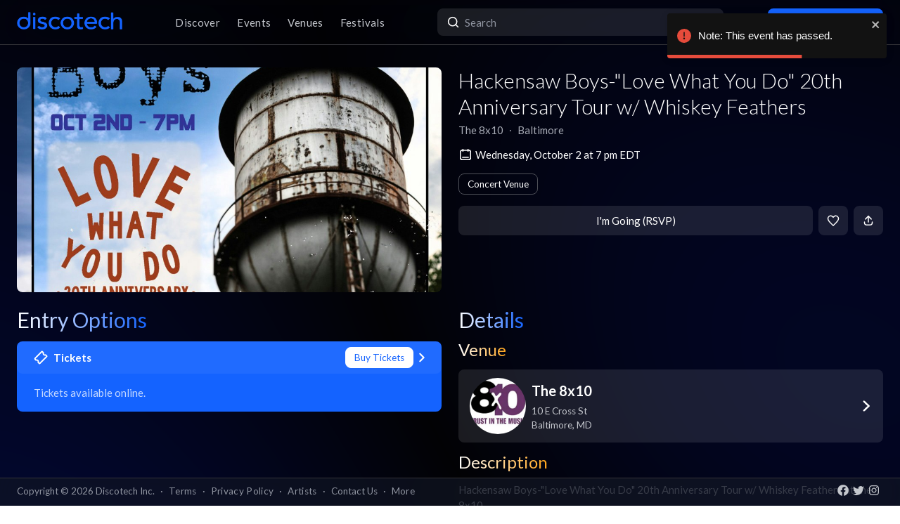

--- FILE ---
content_type: text/x-component
request_url: https://app.discotech.me/undefined/events?_rsc=13i5g
body_size: 1706
content:
2:I[42408,["3510","static/chunks/app/%5Bcity%5D/events/loading-0f0e73ca06f49cfb.js"],"default"]
3:I[45280,["3510","static/chunks/app/%5Bcity%5D/events/loading-0f0e73ca06f49cfb.js"],"default"]
4:I[11282,["3510","static/chunks/app/%5Bcity%5D/events/loading-0f0e73ca06f49cfb.js"],"default"]
5:I[9819,["3510","static/chunks/app/%5Bcity%5D/events/loading-0f0e73ca06f49cfb.js"],"default"]
6:I[41208,["3510","static/chunks/app/%5Bcity%5D/events/loading-0f0e73ca06f49cfb.js"],"default"]
7:I[4707,[],""]
9:I[36423,[],""]
8:["city","undefined","d"]
0:["pUdJ_Xvi5WfvJ4RgJ2Imr",[["children",["city","undefined","d"],[["city","undefined","d"],{"children":["events",{"children":["__PAGE__",{}]},"$undefined","$undefined",true]}],[["city","undefined","d"],{"children":["events",{"children":null},[[null,"$L1"],null],[["$","$L2",null,{"className":"px-3 lg:px-6 pb-28 lg:py-8","children":[["$","$L3",null,{"title":"Events","className":"hidden lg:block"}],["$","$L4",null,{"children":["$","$L5",null,{"className":"flex flex-col","children":["$","div",null,{"className":"relative p-0 mt-2 md:mt-0","children":[["$","$L6",null,{"className":"mb-3","width":"8rem","height":"1.375rem"}],[["$","div","0",{"className":"flex w-full mb-3 bg-white/10","style":{"height":"9rem","borderRadius":"0.5rem"},"children":[["$","$L6",null,{"width":"100%","height":"100%","containerClassName":"flex-1 rounded-l-lg w-1/3 max-w-[10rem] leading-none"}],["$","div",null,{"className":"flex flex-col p-4 w-full max-w-[67%] justify-center","children":[["$","$L6",null,{"height":"1.375rem","width":"100%","containerClassName":"flex items-end flex-1 mb-3 leading-none"}],["$","$L6",null,{"height":"1.2rem","width":"75%","containerClassName":"flex items-start flex-1 leading-none"}]]}]]}],["$","div","1",{"className":"flex w-full mb-3 bg-white/10","style":{"height":"9rem","borderRadius":"0.5rem"},"children":[["$","$L6",null,{"width":"100%","height":"100%","containerClassName":"flex-1 rounded-l-lg w-1/3 max-w-[10rem] leading-none"}],["$","div",null,{"className":"flex flex-col p-4 w-full max-w-[67%] justify-center","children":[["$","$L6",null,{"height":"1.375rem","width":"100%","containerClassName":"flex items-end flex-1 mb-3 leading-none"}],["$","$L6",null,{"height":"1.2rem","width":"75%","containerClassName":"flex items-start flex-1 leading-none"}]]}]]}],["$","div","2",{"className":"flex w-full mb-3 bg-white/10","style":{"height":"9rem","borderRadius":"0.5rem"},"children":[["$","$L6",null,{"width":"100%","height":"100%","containerClassName":"flex-1 rounded-l-lg w-1/3 max-w-[10rem] leading-none"}],["$","div",null,{"className":"flex flex-col p-4 w-full max-w-[67%] justify-center","children":[["$","$L6",null,{"height":"1.375rem","width":"100%","containerClassName":"flex items-end flex-1 mb-3 leading-none"}],["$","$L6",null,{"height":"1.2rem","width":"75%","containerClassName":"flex items-start flex-1 leading-none"}]]}]]}],["$","div","3",{"className":"flex w-full mb-3 bg-white/10","style":{"height":"9rem","borderRadius":"0.5rem"},"children":[["$","$L6",null,{"width":"100%","height":"100%","containerClassName":"flex-1 rounded-l-lg w-1/3 max-w-[10rem] leading-none"}],["$","div",null,{"className":"flex flex-col p-4 w-full max-w-[67%] justify-center","children":[["$","$L6",null,{"height":"1.375rem","width":"100%","containerClassName":"flex items-end flex-1 mb-3 leading-none"}],["$","$L6",null,{"height":"1.2rem","width":"75%","containerClassName":"flex items-start flex-1 leading-none"}]]}]]}],["$","div","4",{"className":"flex w-full mb-3 bg-white/10","style":{"height":"9rem","borderRadius":"0.5rem"},"children":[["$","$L6",null,{"width":"100%","height":"100%","containerClassName":"flex-1 rounded-l-lg w-1/3 max-w-[10rem] leading-none"}],["$","div",null,{"className":"flex flex-col p-4 w-full max-w-[67%] justify-center","children":[["$","$L6",null,{"height":"1.375rem","width":"100%","containerClassName":"flex items-end flex-1 mb-3 leading-none"}],["$","$L6",null,{"height":"1.2rem","width":"75%","containerClassName":"flex items-start flex-1 leading-none"}]]}]]}],["$","div","5",{"className":"flex w-full mb-3 bg-white/10","style":{"height":"9rem","borderRadius":"0.5rem"},"children":[["$","$L6",null,{"width":"100%","height":"100%","containerClassName":"flex-1 rounded-l-lg w-1/3 max-w-[10rem] leading-none"}],["$","div",null,{"className":"flex flex-col p-4 w-full max-w-[67%] justify-center","children":[["$","$L6",null,{"height":"1.375rem","width":"100%","containerClassName":"flex items-end flex-1 mb-3 leading-none"}],["$","$L6",null,{"height":"1.2rem","width":"75%","containerClassName":"flex items-start flex-1 leading-none"}]]}]]}],["$","div","6",{"className":"flex w-full mb-3 bg-white/10","style":{"height":"9rem","borderRadius":"0.5rem"},"children":[["$","$L6",null,{"width":"100%","height":"100%","containerClassName":"flex-1 rounded-l-lg w-1/3 max-w-[10rem] leading-none"}],["$","div",null,{"className":"flex flex-col p-4 w-full max-w-[67%] justify-center","children":[["$","$L6",null,{"height":"1.375rem","width":"100%","containerClassName":"flex items-end flex-1 mb-3 leading-none"}],["$","$L6",null,{"height":"1.2rem","width":"75%","containerClassName":"flex items-start flex-1 leading-none"}]]}]]}],["$","div","7",{"className":"flex w-full mb-3 bg-white/10","style":{"height":"9rem","borderRadius":"0.5rem"},"children":[["$","$L6",null,{"width":"100%","height":"100%","containerClassName":"flex-1 rounded-l-lg w-1/3 max-w-[10rem] leading-none"}],["$","div",null,{"className":"flex flex-col p-4 w-full max-w-[67%] justify-center","children":[["$","$L6",null,{"height":"1.375rem","width":"100%","containerClassName":"flex items-end flex-1 mb-3 leading-none"}],["$","$L6",null,{"height":"1.2rem","width":"75%","containerClassName":"flex items-start flex-1 leading-none"}]]}]]}],["$","div","8",{"className":"flex w-full mb-3 bg-white/10","style":{"height":"9rem","borderRadius":"0.5rem"},"children":[["$","$L6",null,{"width":"100%","height":"100%","containerClassName":"flex-1 rounded-l-lg w-1/3 max-w-[10rem] leading-none"}],["$","div",null,{"className":"flex flex-col p-4 w-full max-w-[67%] justify-center","children":[["$","$L6",null,{"height":"1.375rem","width":"100%","containerClassName":"flex items-end flex-1 mb-3 leading-none"}],["$","$L6",null,{"height":"1.2rem","width":"75%","containerClassName":"flex items-start flex-1 leading-none"}]]}]]}],["$","div","9",{"className":"flex w-full mb-3 bg-white/10","style":{"height":"9rem","borderRadius":"0.5rem"},"children":[["$","$L6",null,{"width":"100%","height":"100%","containerClassName":"flex-1 rounded-l-lg w-1/3 max-w-[10rem] leading-none"}],["$","div",null,{"className":"flex flex-col p-4 w-full max-w-[67%] justify-center","children":[["$","$L6",null,{"height":"1.375rem","width":"100%","containerClassName":"flex items-end flex-1 mb-3 leading-none"}],["$","$L6",null,{"height":"1.2rem","width":"75%","containerClassName":"flex items-start flex-1 leading-none"}]]}]]}],["$","div","10",{"className":"flex w-full mb-3 bg-white/10","style":{"height":"9rem","borderRadius":"0.5rem"},"children":[["$","$L6",null,{"width":"100%","height":"100%","containerClassName":"flex-1 rounded-l-lg w-1/3 max-w-[10rem] leading-none"}],["$","div",null,{"className":"flex flex-col p-4 w-full max-w-[67%] justify-center","children":[["$","$L6",null,{"height":"1.375rem","width":"100%","containerClassName":"flex items-end flex-1 mb-3 leading-none"}],["$","$L6",null,{"height":"1.2rem","width":"75%","containerClassName":"flex items-start flex-1 leading-none"}]]}]]}],["$","div","11",{"className":"flex w-full mb-3 bg-white/10","style":{"height":"9rem","borderRadius":"0.5rem"},"children":[["$","$L6",null,{"width":"100%","height":"100%","containerClassName":"flex-1 rounded-l-lg w-1/3 max-w-[10rem] leading-none"}],["$","div",null,{"className":"flex flex-col p-4 w-full max-w-[67%] justify-center","children":[["$","$L6",null,{"height":"1.375rem","width":"100%","containerClassName":"flex items-end flex-1 mb-3 leading-none"}],["$","$L6",null,{"height":"1.2rem","width":"75%","containerClassName":"flex items-start flex-1 leading-none"}]]}]]}],["$","div","12",{"className":"flex w-full mb-3 bg-white/10","style":{"height":"9rem","borderRadius":"0.5rem"},"children":[["$","$L6",null,{"width":"100%","height":"100%","containerClassName":"flex-1 rounded-l-lg w-1/3 max-w-[10rem] leading-none"}],["$","div",null,{"className":"flex flex-col p-4 w-full max-w-[67%] justify-center","children":[["$","$L6",null,{"height":"1.375rem","width":"100%","containerClassName":"flex items-end flex-1 mb-3 leading-none"}],["$","$L6",null,{"height":"1.2rem","width":"75%","containerClassName":"flex items-start flex-1 leading-none"}]]}]]}],["$","div","13",{"className":"flex w-full mb-3 bg-white/10","style":{"height":"9rem","borderRadius":"0.5rem"},"children":[["$","$L6",null,{"width":"100%","height":"100%","containerClassName":"flex-1 rounded-l-lg w-1/3 max-w-[10rem] leading-none"}],["$","div",null,{"className":"flex flex-col p-4 w-full max-w-[67%] justify-center","children":[["$","$L6",null,{"height":"1.375rem","width":"100%","containerClassName":"flex items-end flex-1 mb-3 leading-none"}],["$","$L6",null,{"height":"1.2rem","width":"75%","containerClassName":"flex items-start flex-1 leading-none"}]]}]]}],["$","div","14",{"className":"flex w-full mb-3 bg-white/10","style":{"height":"9rem","borderRadius":"0.5rem"},"children":[["$","$L6",null,{"width":"100%","height":"100%","containerClassName":"flex-1 rounded-l-lg w-1/3 max-w-[10rem] leading-none"}],["$","div",null,{"className":"flex flex-col p-4 w-full max-w-[67%] justify-center","children":[["$","$L6",null,{"height":"1.375rem","width":"100%","containerClassName":"flex items-end flex-1 mb-3 leading-none"}],["$","$L6",null,{"height":"1.2rem","width":"75%","containerClassName":"flex items-start flex-1 leading-none"}]]}]]}],["$","div","15",{"className":"flex w-full mb-3 bg-white/10","style":{"height":"9rem","borderRadius":"0.5rem"},"children":[["$","$L6",null,{"width":"100%","height":"100%","containerClassName":"flex-1 rounded-l-lg w-1/3 max-w-[10rem] leading-none"}],["$","div",null,{"className":"flex flex-col p-4 w-full max-w-[67%] justify-center","children":[["$","$L6",null,{"height":"1.375rem","width":"100%","containerClassName":"flex items-end flex-1 mb-3 leading-none"}],["$","$L6",null,{"height":"1.2rem","width":"75%","containerClassName":"flex items-start flex-1 leading-none"}]]}]]}],["$","div","16",{"className":"flex w-full mb-3 bg-white/10","style":{"height":"9rem","borderRadius":"0.5rem"},"children":[["$","$L6",null,{"width":"100%","height":"100%","containerClassName":"flex-1 rounded-l-lg w-1/3 max-w-[10rem] leading-none"}],["$","div",null,{"className":"flex flex-col p-4 w-full max-w-[67%] justify-center","children":[["$","$L6",null,{"height":"1.375rem","width":"100%","containerClassName":"flex items-end flex-1 mb-3 leading-none"}],["$","$L6",null,{"height":"1.2rem","width":"75%","containerClassName":"flex items-start flex-1 leading-none"}]]}]]}],["$","div","17",{"className":"flex w-full mb-3 bg-white/10","style":{"height":"9rem","borderRadius":"0.5rem"},"children":[["$","$L6",null,{"width":"100%","height":"100%","containerClassName":"flex-1 rounded-l-lg w-1/3 max-w-[10rem] leading-none"}],["$","div",null,{"className":"flex flex-col p-4 w-full max-w-[67%] justify-center","children":[["$","$L6",null,{"height":"1.375rem","width":"100%","containerClassName":"flex items-end flex-1 mb-3 leading-none"}],["$","$L6",null,{"height":"1.2rem","width":"75%","containerClassName":"flex items-start flex-1 leading-none"}]]}]]}],["$","div","18",{"className":"flex w-full mb-3 bg-white/10","style":{"height":"9rem","borderRadius":"0.5rem"},"children":[["$","$L6",null,{"width":"100%","height":"100%","containerClassName":"flex-1 rounded-l-lg w-1/3 max-w-[10rem] leading-none"}],["$","div",null,{"className":"flex flex-col p-4 w-full max-w-[67%] justify-center","children":[["$","$L6",null,{"height":"1.375rem","width":"100%","containerClassName":"flex items-end flex-1 mb-3 leading-none"}],["$","$L6",null,{"height":"1.2rem","width":"75%","containerClassName":"flex items-start flex-1 leading-none"}]]}]]}],["$","div","19",{"className":"flex w-full mb-3 bg-white/10","style":{"height":"9rem","borderRadius":"0.5rem"},"children":[["$","$L6",null,{"width":"100%","height":"100%","containerClassName":"flex-1 rounded-l-lg w-1/3 max-w-[10rem] leading-none"}],["$","div",null,{"className":"flex flex-col p-4 w-full max-w-[67%] justify-center","children":[["$","$L6",null,{"height":"1.375rem","width":"100%","containerClassName":"flex items-end flex-1 mb-3 leading-none"}],["$","$L6",null,{"height":"1.2rem","width":"75%","containerClassName":"flex items-start flex-1 leading-none"}]]}]]}]]]}]}]}]]}],[],[]]]},[null,["$","$L7",null,{"parallelRouterKey":"children","segmentPath":["children","$8","children"],"error":"$undefined","errorStyles":"$undefined","errorScripts":"$undefined","template":["$","$L9",null,{}],"templateStyles":"$undefined","templateScripts":"$undefined","notFound":"$undefined","notFoundStyles":"$undefined"}]],null],["$La",null]]]]
b:I[7310,["4705","static/chunks/dc112a36-13217b3351317b65.js","1778","static/chunks/267c2b52-a678605077b6b947.js","2261","static/chunks/2261-6ec41be541a17b8e.js","1772","static/chunks/1772-4d7f9787c32a7d17.js","7882","static/chunks/7882-9ca0d4ce9645bfc0.js","6195","static/chunks/6195-f468e998cd83a337.js","605","static/chunks/605-92323745e338c833.js","3464","static/chunks/3464-4281f3ae3600dd4d.js","7793","static/chunks/7793-2b5e865549e1cb44.js","1074","static/chunks/1074-e4f0d6c85927f5b2.js","3977","static/chunks/3977-a814966016072b42.js","668","static/chunks/668-94fddf363b4906bd.js","1930","static/chunks/1930-9b6f240d72b4c570.js","3751","static/chunks/3751-5c67d3ae7433fd62.js","4238","static/chunks/app/%5Bcity%5D/events/layout-c9da9882def13772.js"],"default"]
c:I[64208,["4705","static/chunks/dc112a36-13217b3351317b65.js","1778","static/chunks/267c2b52-a678605077b6b947.js","2261","static/chunks/2261-6ec41be541a17b8e.js","1772","static/chunks/1772-4d7f9787c32a7d17.js","7882","static/chunks/7882-9ca0d4ce9645bfc0.js","6195","static/chunks/6195-f468e998cd83a337.js","605","static/chunks/605-92323745e338c833.js","3464","static/chunks/3464-4281f3ae3600dd4d.js","7793","static/chunks/7793-2b5e865549e1cb44.js","1074","static/chunks/1074-e4f0d6c85927f5b2.js","3977","static/chunks/3977-a814966016072b42.js","668","static/chunks/668-94fddf363b4906bd.js","1930","static/chunks/1930-9b6f240d72b4c570.js","3751","static/chunks/3751-5c67d3ae7433fd62.js","4238","static/chunks/app/%5Bcity%5D/events/layout-c9da9882def13772.js"],"default"]
d:I[11822,["4705","static/chunks/dc112a36-13217b3351317b65.js","1778","static/chunks/267c2b52-a678605077b6b947.js","2261","static/chunks/2261-6ec41be541a17b8e.js","1772","static/chunks/1772-4d7f9787c32a7d17.js","7882","static/chunks/7882-9ca0d4ce9645bfc0.js","6195","static/chunks/6195-f468e998cd83a337.js","605","static/chunks/605-92323745e338c833.js","3464","static/chunks/3464-4281f3ae3600dd4d.js","7793","static/chunks/7793-2b5e865549e1cb44.js","1074","static/chunks/1074-e4f0d6c85927f5b2.js","3977","static/chunks/3977-a814966016072b42.js","668","static/chunks/668-94fddf363b4906bd.js","1930","static/chunks/1930-9b6f240d72b4c570.js","3751","static/chunks/3751-5c67d3ae7433fd62.js","4238","static/chunks/app/%5Bcity%5D/events/layout-c9da9882def13772.js"],"default"]
1:["$","div",null,{"className":"flex","children":[[["$","div",null,{"className":"hidden lg:block min-w-[16rem]"}],["$","div",null,{"className":"style_sidebarContainer__UNb2P","children":["$","$Lb",null,{}]}]],["$","div",null,{"className":"w-full","children":[["$","$Lc",null,{}],["$","$Ld",null,{"children":["$","$L7",null,{"parallelRouterKey":"children","segmentPath":["children","$8","children","events","children"],"error":"$undefined","errorStyles":"$undefined","errorScripts":"$undefined","template":["$","$L9",null,{}],"templateStyles":"$undefined","templateScripts":"$undefined","notFound":"$undefined","notFoundStyles":"$undefined"}]}]]}]]}]
a:[["$","meta","0",{"name":"viewport","content":"width=device-width, initial-scale=1, maximum-scale=1"}],["$","meta","1",{"name":"theme-color","content":"#020206"}],["$","meta","2",{"charSet":"utf-8"}],["$","title","3",{"children":"Discotech - The #1 Nightlife App - Bottle Service, Guestlist, Tickets"}],["$","meta","4",{"name":"description","content":"Browse events, book bottle service, sign up for VIP guestlists, and buy tickets, all in one place. Live in LA, SF, Las Vegas, Miami and more!"}],["$","link","5",{"rel":"manifest","href":"/manifest.webmanifest","crossOrigin":"use-credentials"}],["$","meta","6",{"name":"robots","content":"index, follow"}],["$","meta","7",{"name":"googlebot","content":"index, follow, max-video-preview:-1, max-image-preview:large, max-snippet:-1"}],["$","link","8",{"rel":"canonical","href":"https://app.discotech.me"}],["$","link","9",{"rel":"alternate","hrefLang":"en-US","href":"https://app.discotech.me/en-US"}],["$","meta","10",{"property":"og:title","content":"Discotech - The #1 Nightlife App - Bottle Service, Guestlist, Tickets"}],["$","meta","11",{"property":"og:description","content":"Browse events, book bottle service, sign up for VIP guestlists, and buy tickets, all in one place. Live in LA, SF, Las Vegas, Miami and more!"}],["$","meta","12",{"property":"og:url","content":"https://app.discotech.me"}],["$","meta","13",{"property":"og:site_name","content":"Discotech"}],["$","meta","14",{"property":"og:locale","content":"en_US"}],["$","meta","15",{"property":"og:image","content":"https://app.discotech.me/assets/images/og_disco.jpg"}],["$","meta","16",{"property":"og:image:width","content":"1200"}],["$","meta","17",{"property":"og:image:height","content":"628"}],["$","meta","18",{"property":"og:type","content":"website"}],["$","meta","19",{"name":"twitter:card","content":"summary_large_image"}],["$","meta","20",{"name":"twitter:title","content":"Discotech - The #1 Nightlife App - Bottle Service, Guestlist, Tickets"}],["$","meta","21",{"name":"twitter:description","content":"Browse events, book bottle service, sign up for VIP guestlists, and buy tickets, all in one place. Live in LA, SF, Las Vegas, Miami and more!"}],["$","meta","22",{"name":"twitter:image","content":"https://app.discotech.me/assets/images/og_disco.jpg"}],["$","meta","23",{"name":"twitter:image:width","content":"1200"}],["$","meta","24",{"name":"twitter:image:height","content":"628"}],["$","link","25",{"rel":"icon","href":"/favicon.ico","type":"image/x-icon","sizes":"48x48"}],["$","link","26",{"rel":"icon","href":"/icon.png?3876cd52b5e40295","type":"image/png","sizes":"180x180"}],["$","link","27",{"rel":"apple-touch-icon","href":"/apple-icon.png?3876cd52b5e40295","type":"image/png","sizes":"180x180"}],["$","meta","28",{"name":"next-size-adjust"}]]


--- FILE ---
content_type: text/x-component
request_url: https://app.discotech.me/privacy_policy?_rsc=13i5g
body_size: -211
content:
0:["pUdJ_Xvi5WfvJ4RgJ2Imr",[["children","(resources)",["(resources)",{"children":["privacy_policy",{"children":["__PAGE__",{}]}]}],null,null]]]


--- FILE ---
content_type: text/x-component
request_url: https://app.discotech.me/undefined/festivals?_rsc=13i5g
body_size: 1343
content:
2:I[42408,["232","static/chunks/app/%5Bcity%5D/festivals/loading-595928fde2819bf7.js"],"default"]
3:I[45280,["232","static/chunks/app/%5Bcity%5D/festivals/loading-595928fde2819bf7.js"],"default"]
4:I[11282,["232","static/chunks/app/%5Bcity%5D/festivals/loading-595928fde2819bf7.js"],"default"]
5:I[9819,["232","static/chunks/app/%5Bcity%5D/festivals/loading-595928fde2819bf7.js"],"default"]
6:I[41208,["232","static/chunks/app/%5Bcity%5D/festivals/loading-595928fde2819bf7.js"],"default"]
7:I[4707,[],""]
9:I[36423,[],""]
8:["city","undefined","d"]
0:["pUdJ_Xvi5WfvJ4RgJ2Imr",[["children",["city","undefined","d"],[["city","undefined","d"],{"children":["festivals",{"children":["__PAGE__",{}]},"$undefined","$undefined",true]}],[["city","undefined","d"],{"children":["festivals",{"children":null},[[null,"$L1"],null],[["$","$L2",null,{"className":"px-3 lg:px-6 pb-28 lg:py-8","children":[["$","$L3",null,{"title":"Festivals","className":"hidden lg:block"}],["$","$L4",null,{"children":["$","$L5",null,{"className":"flex flex-col","children":["$","div",null,{"className":"relative p-0 mt-2 md:mt-0","children":[["$","$L6",null,{"className":"mb-3","width":"8rem","height":"1.375rem"}],["$","div",null,{"className":"grid gap-3 xl:grid-cols-2 grid-cols-1","children":[["$","div","0",{"children":[["$","div",null,{"className":"flex flex-col w-full bg-white/10","style":{"borderRadius":"0.5rem"},"children":[["$","$L6",null,{"width":"100%","height":160,"containerClassName":"flex-1 leading-none","style":{"borderTopLeftRadius":"0.5rem","borderTopRightRadius":"0.5rem"}}],["$","div",null,{"className":"flex items-center p-3","children":[["$","$L6",null,{"height":35,"width":35,"containerClassName":"rounded-lg","style":{"borderRadius":"9999rem"}}],["$","div",null,{"className":"flex flex-col w-full max-w-[67%] justify-center","children":[["$","$L6",null,{"height":"1.375rem","width":"100%","containerClassName":"flex items-end flex-1 mb-2 leading-none"}],["$","$L6",null,{"height":"1.2rem","width":"75%","containerClassName":"flex items-start flex-1 leading-none"}]]}]]}]]}],["$","div",null,{"className":"grid grid-cols-3 gap-2 mt-2","children":[["$","$L6","0",{"height":"2.5rem","style":{"borderRadius":"0.5rem"},"containerClassName":"flex items-start flex-1 leading-none"}],["$","$L6","1",{"height":"2.5rem","style":{"borderRadius":"0.5rem"},"containerClassName":"flex items-start flex-1 leading-none"}],["$","$L6","2",{"height":"2.5rem","style":{"borderRadius":"0.5rem"},"containerClassName":"flex items-start flex-1 leading-none"}]]}]]}],["$","div","1",{"children":[["$","div",null,{"className":"flex flex-col w-full bg-white/10","style":{"borderRadius":"0.5rem"},"children":[["$","$L6",null,{"width":"100%","height":160,"containerClassName":"flex-1 leading-none","style":{"borderTopLeftRadius":"0.5rem","borderTopRightRadius":"0.5rem"}}],["$","div",null,{"className":"flex items-center p-3","children":[["$","$L6",null,{"height":35,"width":35,"containerClassName":"rounded-lg","style":{"borderRadius":"9999rem"}}],["$","div",null,{"className":"flex flex-col w-full max-w-[67%] justify-center","children":[["$","$L6",null,{"height":"1.375rem","width":"100%","containerClassName":"flex items-end flex-1 mb-2 leading-none"}],["$","$L6",null,{"height":"1.2rem","width":"75%","containerClassName":"flex items-start flex-1 leading-none"}]]}]]}]]}],["$","div",null,{"className":"grid grid-cols-3 gap-2 mt-2","children":[["$","$L6","0",{"height":"2.5rem","style":{"borderRadius":"0.5rem"},"containerClassName":"flex items-start flex-1 leading-none"}],["$","$L6","1",{"height":"2.5rem","style":{"borderRadius":"0.5rem"},"containerClassName":"flex items-start flex-1 leading-none"}],["$","$L6","2",{"height":"2.5rem","style":{"borderRadius":"0.5rem"},"containerClassName":"flex items-start flex-1 leading-none"}]]}]]}],["$","div","2",{"children":[["$","div",null,{"className":"flex flex-col w-full bg-white/10","style":{"borderRadius":"0.5rem"},"children":[["$","$L6",null,{"width":"100%","height":160,"containerClassName":"flex-1 leading-none","style":{"borderTopLeftRadius":"0.5rem","borderTopRightRadius":"0.5rem"}}],["$","div",null,{"className":"flex items-center p-3","children":[["$","$L6",null,{"height":35,"width":35,"containerClassName":"rounded-lg","style":{"borderRadius":"9999rem"}}],["$","div",null,{"className":"flex flex-col w-full max-w-[67%] justify-center","children":[["$","$L6",null,{"height":"1.375rem","width":"100%","containerClassName":"flex items-end flex-1 mb-2 leading-none"}],["$","$L6",null,{"height":"1.2rem","width":"75%","containerClassName":"flex items-start flex-1 leading-none"}]]}]]}]]}],["$","div",null,{"className":"grid grid-cols-3 gap-2 mt-2","children":[["$","$L6","0",{"height":"2.5rem","style":{"borderRadius":"0.5rem"},"containerClassName":"flex items-start flex-1 leading-none"}],["$","$L6","1",{"height":"2.5rem","style":{"borderRadius":"0.5rem"},"containerClassName":"flex items-start flex-1 leading-none"}],["$","$L6","2",{"height":"2.5rem","style":{"borderRadius":"0.5rem"},"containerClassName":"flex items-start flex-1 leading-none"}]]}]]}],["$","div","3",{"children":[["$","div",null,{"className":"flex flex-col w-full bg-white/10","style":{"borderRadius":"0.5rem"},"children":[["$","$L6",null,{"width":"100%","height":160,"containerClassName":"flex-1 leading-none","style":{"borderTopLeftRadius":"0.5rem","borderTopRightRadius":"0.5rem"}}],["$","div",null,{"className":"flex items-center p-3","children":[["$","$L6",null,{"height":35,"width":35,"containerClassName":"rounded-lg","style":{"borderRadius":"9999rem"}}],["$","div",null,{"className":"flex flex-col w-full max-w-[67%] justify-center","children":[["$","$L6",null,{"height":"1.375rem","width":"100%","containerClassName":"flex items-end flex-1 mb-2 leading-none"}],["$","$L6",null,{"height":"1.2rem","width":"75%","containerClassName":"flex items-start flex-1 leading-none"}]]}]]}]]}],["$","div",null,{"className":"grid grid-cols-3 gap-2 mt-2","children":[["$","$L6","0",{"height":"2.5rem","style":{"borderRadius":"0.5rem"},"containerClassName":"flex items-start flex-1 leading-none"}],["$","$L6","1",{"height":"2.5rem","style":{"borderRadius":"0.5rem"},"containerClassName":"flex items-start flex-1 leading-none"}],["$","$L6","2",{"height":"2.5rem","style":{"borderRadius":"0.5rem"},"containerClassName":"flex items-start flex-1 leading-none"}]]}]]}],["$","div","4",{"children":[["$","div",null,{"className":"flex flex-col w-full bg-white/10","style":{"borderRadius":"0.5rem"},"children":[["$","$L6",null,{"width":"100%","height":160,"containerClassName":"flex-1 leading-none","style":{"borderTopLeftRadius":"0.5rem","borderTopRightRadius":"0.5rem"}}],["$","div",null,{"className":"flex items-center p-3","children":[["$","$L6",null,{"height":35,"width":35,"containerClassName":"rounded-lg","style":{"borderRadius":"9999rem"}}],["$","div",null,{"className":"flex flex-col w-full max-w-[67%] justify-center","children":[["$","$L6",null,{"height":"1.375rem","width":"100%","containerClassName":"flex items-end flex-1 mb-2 leading-none"}],["$","$L6",null,{"height":"1.2rem","width":"75%","containerClassName":"flex items-start flex-1 leading-none"}]]}]]}]]}],["$","div",null,{"className":"grid grid-cols-3 gap-2 mt-2","children":[["$","$L6","0",{"height":"2.5rem","style":{"borderRadius":"0.5rem"},"containerClassName":"flex items-start flex-1 leading-none"}],["$","$L6","1",{"height":"2.5rem","style":{"borderRadius":"0.5rem"},"containerClassName":"flex items-start flex-1 leading-none"}],["$","$L6","2",{"height":"2.5rem","style":{"borderRadius":"0.5rem"},"containerClassName":"flex items-start flex-1 leading-none"}]]}]]}],["$","div","5",{"children":[["$","div",null,{"className":"flex flex-col w-full bg-white/10","style":{"borderRadius":"0.5rem"},"children":[["$","$L6",null,{"width":"100%","height":160,"containerClassName":"flex-1 leading-none","style":{"borderTopLeftRadius":"0.5rem","borderTopRightRadius":"0.5rem"}}],["$","div",null,{"className":"flex items-center p-3","children":[["$","$L6",null,{"height":35,"width":35,"containerClassName":"rounded-lg","style":{"borderRadius":"9999rem"}}],["$","div",null,{"className":"flex flex-col w-full max-w-[67%] justify-center","children":[["$","$L6",null,{"height":"1.375rem","width":"100%","containerClassName":"flex items-end flex-1 mb-2 leading-none"}],["$","$L6",null,{"height":"1.2rem","width":"75%","containerClassName":"flex items-start flex-1 leading-none"}]]}]]}]]}],["$","div",null,{"className":"grid grid-cols-3 gap-2 mt-2","children":[["$","$L6","0",{"height":"2.5rem","style":{"borderRadius":"0.5rem"},"containerClassName":"flex items-start flex-1 leading-none"}],["$","$L6","1",{"height":"2.5rem","style":{"borderRadius":"0.5rem"},"containerClassName":"flex items-start flex-1 leading-none"}],["$","$L6","2",{"height":"2.5rem","style":{"borderRadius":"0.5rem"},"containerClassName":"flex items-start flex-1 leading-none"}]]}]]}],["$","div","6",{"children":[["$","div",null,{"className":"flex flex-col w-full bg-white/10","style":{"borderRadius":"0.5rem"},"children":[["$","$L6",null,{"width":"100%","height":160,"containerClassName":"flex-1 leading-none","style":{"borderTopLeftRadius":"0.5rem","borderTopRightRadius":"0.5rem"}}],["$","div",null,{"className":"flex items-center p-3","children":[["$","$L6",null,{"height":35,"width":35,"containerClassName":"rounded-lg","style":{"borderRadius":"9999rem"}}],["$","div",null,{"className":"flex flex-col w-full max-w-[67%] justify-center","children":[["$","$L6",null,{"height":"1.375rem","width":"100%","containerClassName":"flex items-end flex-1 mb-2 leading-none"}],["$","$L6",null,{"height":"1.2rem","width":"75%","containerClassName":"flex items-start flex-1 leading-none"}]]}]]}]]}],["$","div",null,{"className":"grid grid-cols-3 gap-2 mt-2","children":[["$","$L6","0",{"height":"2.5rem","style":{"borderRadius":"0.5rem"},"containerClassName":"flex items-start flex-1 leading-none"}],["$","$L6","1",{"height":"2.5rem","style":{"borderRadius":"0.5rem"},"containerClassName":"flex items-start flex-1 leading-none"}],["$","$L6","2",{"height":"2.5rem","style":{"borderRadius":"0.5rem"},"containerClassName":"flex items-start flex-1 leading-none"}]]}]]}],["$","div","7",{"children":[["$","div",null,{"className":"flex flex-col w-full bg-white/10","style":{"borderRadius":"0.5rem"},"children":[["$","$L6",null,{"width":"100%","height":160,"containerClassName":"flex-1 leading-none","style":{"borderTopLeftRadius":"0.5rem","borderTopRightRadius":"0.5rem"}}],["$","div",null,{"className":"flex items-center p-3","children":[["$","$L6",null,{"height":35,"width":35,"containerClassName":"rounded-lg","style":{"borderRadius":"9999rem"}}],["$","div",null,{"className":"flex flex-col w-full max-w-[67%] justify-center","children":[["$","$L6",null,{"height":"1.375rem","width":"100%","containerClassName":"flex items-end flex-1 mb-2 leading-none"}],["$","$L6",null,{"height":"1.2rem","width":"75%","containerClassName":"flex items-start flex-1 leading-none"}]]}]]}]]}],["$","div",null,{"className":"grid grid-cols-3 gap-2 mt-2","children":[["$","$L6","0",{"height":"2.5rem","style":{"borderRadius":"0.5rem"},"containerClassName":"flex items-start flex-1 leading-none"}],["$","$L6","1",{"height":"2.5rem","style":{"borderRadius":"0.5rem"},"containerClassName":"flex items-start flex-1 leading-none"}],["$","$L6","2",{"height":"2.5rem","style":{"borderRadius":"0.5rem"},"containerClassName":"flex items-start flex-1 leading-none"}]]}]]}],["$","div","8",{"children":[["$","div",null,{"className":"flex flex-col w-full bg-white/10","style":{"borderRadius":"0.5rem"},"children":[["$","$L6",null,{"width":"100%","height":160,"containerClassName":"flex-1 leading-none","style":{"borderTopLeftRadius":"0.5rem","borderTopRightRadius":"0.5rem"}}],["$","div",null,{"className":"flex items-center p-3","children":[["$","$L6",null,{"height":35,"width":35,"containerClassName":"rounded-lg","style":{"borderRadius":"9999rem"}}],["$","div",null,{"className":"flex flex-col w-full max-w-[67%] justify-center","children":[["$","$L6",null,{"height":"1.375rem","width":"100%","containerClassName":"flex items-end flex-1 mb-2 leading-none"}],["$","$L6",null,{"height":"1.2rem","width":"75%","containerClassName":"flex items-start flex-1 leading-none"}]]}]]}]]}],["$","div",null,{"className":"grid grid-cols-3 gap-2 mt-2","children":[["$","$L6","0",{"height":"2.5rem","style":{"borderRadius":"0.5rem"},"containerClassName":"flex items-start flex-1 leading-none"}],["$","$L6","1",{"height":"2.5rem","style":{"borderRadius":"0.5rem"},"containerClassName":"flex items-start flex-1 leading-none"}],["$","$L6","2",{"height":"2.5rem","style":{"borderRadius":"0.5rem"},"containerClassName":"flex items-start flex-1 leading-none"}]]}]]}],["$","div","9",{"children":[["$","div",null,{"className":"flex flex-col w-full bg-white/10","style":{"borderRadius":"0.5rem"},"children":[["$","$L6",null,{"width":"100%","height":160,"containerClassName":"flex-1 leading-none","style":{"borderTopLeftRadius":"0.5rem","borderTopRightRadius":"0.5rem"}}],["$","div",null,{"className":"flex items-center p-3","children":[["$","$L6",null,{"height":35,"width":35,"containerClassName":"rounded-lg","style":{"borderRadius":"9999rem"}}],["$","div",null,{"className":"flex flex-col w-full max-w-[67%] justify-center","children":[["$","$L6",null,{"height":"1.375rem","width":"100%","containerClassName":"flex items-end flex-1 mb-2 leading-none"}],["$","$L6",null,{"height":"1.2rem","width":"75%","containerClassName":"flex items-start flex-1 leading-none"}]]}]]}]]}],["$","div",null,{"className":"grid grid-cols-3 gap-2 mt-2","children":[["$","$L6","0",{"height":"2.5rem","style":{"borderRadius":"0.5rem"},"containerClassName":"flex items-start flex-1 leading-none"}],["$","$L6","1",{"height":"2.5rem","style":{"borderRadius":"0.5rem"},"containerClassName":"flex items-start flex-1 leading-none"}],["$","$L6","2",{"height":"2.5rem","style":{"borderRadius":"0.5rem"},"containerClassName":"flex items-start flex-1 leading-none"}]]}]]}],["$","div","10",{"children":[["$","div",null,{"className":"flex flex-col w-full bg-white/10","style":{"borderRadius":"0.5rem"},"children":[["$","$L6",null,{"width":"100%","height":160,"containerClassName":"flex-1 leading-none","style":{"borderTopLeftRadius":"0.5rem","borderTopRightRadius":"0.5rem"}}],["$","div",null,{"className":"flex items-center p-3","children":[["$","$L6",null,{"height":35,"width":35,"containerClassName":"rounded-lg","style":{"borderRadius":"9999rem"}}],["$","div",null,{"className":"flex flex-col w-full max-w-[67%] justify-center","children":[["$","$L6",null,{"height":"1.375rem","width":"100%","containerClassName":"flex items-end flex-1 mb-2 leading-none"}],["$","$L6",null,{"height":"1.2rem","width":"75%","containerClassName":"flex items-start flex-1 leading-none"}]]}]]}]]}],["$","div",null,{"className":"grid grid-cols-3 gap-2 mt-2","children":[["$","$L6","0",{"height":"2.5rem","style":{"borderRadius":"0.5rem"},"containerClassName":"flex items-start flex-1 leading-none"}],["$","$L6","1",{"height":"2.5rem","style":{"borderRadius":"0.5rem"},"containerClassName":"flex items-start flex-1 leading-none"}],["$","$L6","2",{"height":"2.5rem","style":{"borderRadius":"0.5rem"},"containerClassName":"flex items-start flex-1 leading-none"}]]}]]}],["$","div","11",{"children":[["$","div",null,{"className":"flex flex-col w-full bg-white/10","style":{"borderRadius":"0.5rem"},"children":[["$","$L6",null,{"width":"100%","height":160,"containerClassName":"flex-1 leading-none","style":{"borderTopLeftRadius":"0.5rem","borderTopRightRadius":"0.5rem"}}],["$","div",null,{"className":"flex items-center p-3","children":[["$","$L6",null,{"height":35,"width":35,"containerClassName":"rounded-lg","style":{"borderRadius":"9999rem"}}],["$","div",null,{"className":"flex flex-col w-full max-w-[67%] justify-center","children":[["$","$L6",null,{"height":"1.375rem","width":"100%","containerClassName":"flex items-end flex-1 mb-2 leading-none"}],["$","$L6",null,{"height":"1.2rem","width":"75%","containerClassName":"flex items-start flex-1 leading-none"}]]}]]}]]}],["$","div",null,{"className":"grid grid-cols-3 gap-2 mt-2","children":[["$","$L6","0",{"height":"2.5rem","style":{"borderRadius":"0.5rem"},"containerClassName":"flex items-start flex-1 leading-none"}],["$","$L6","1",{"height":"2.5rem","style":{"borderRadius":"0.5rem"},"containerClassName":"flex items-start flex-1 leading-none"}],["$","$L6","2",{"height":"2.5rem","style":{"borderRadius":"0.5rem"},"containerClassName":"flex items-start flex-1 leading-none"}]]}]]}],["$","div","12",{"children":[["$","div",null,{"className":"flex flex-col w-full bg-white/10","style":{"borderRadius":"0.5rem"},"children":[["$","$L6",null,{"width":"100%","height":160,"containerClassName":"flex-1 leading-none","style":{"borderTopLeftRadius":"0.5rem","borderTopRightRadius":"0.5rem"}}],["$","div",null,{"className":"flex items-center p-3","children":[["$","$L6",null,{"height":35,"width":35,"containerClassName":"rounded-lg","style":{"borderRadius":"9999rem"}}],["$","div",null,{"className":"flex flex-col w-full max-w-[67%] justify-center","children":[["$","$L6",null,{"height":"1.375rem","width":"100%","containerClassName":"flex items-end flex-1 mb-2 leading-none"}],["$","$L6",null,{"height":"1.2rem","width":"75%","containerClassName":"flex items-start flex-1 leading-none"}]]}]]}]]}],["$","div",null,{"className":"grid grid-cols-3 gap-2 mt-2","children":[["$","$L6","0",{"height":"2.5rem","style":{"borderRadius":"0.5rem"},"containerClassName":"flex items-start flex-1 leading-none"}],["$","$L6","1",{"height":"2.5rem","style":{"borderRadius":"0.5rem"},"containerClassName":"flex items-start flex-1 leading-none"}],["$","$L6","2",{"height":"2.5rem","style":{"borderRadius":"0.5rem"},"containerClassName":"flex items-start flex-1 leading-none"}]]}]]}],["$","div","13",{"children":[["$","div",null,{"className":"flex flex-col w-full bg-white/10","style":{"borderRadius":"0.5rem"},"children":[["$","$L6",null,{"width":"100%","height":160,"containerClassName":"flex-1 leading-none","style":{"borderTopLeftRadius":"0.5rem","borderTopRightRadius":"0.5rem"}}],["$","div",null,{"className":"flex items-center p-3","children":[["$","$L6",null,{"height":35,"width":35,"containerClassName":"rounded-lg","style":{"borderRadius":"9999rem"}}],["$","div",null,{"className":"flex flex-col w-full max-w-[67%] justify-center","children":[["$","$L6",null,{"height":"1.375rem","width":"100%","containerClassName":"flex items-end flex-1 mb-2 leading-none"}],["$","$L6",null,{"height":"1.2rem","width":"75%","containerClassName":"flex items-start flex-1 leading-none"}]]}]]}]]}],["$","div",null,{"className":"grid grid-cols-3 gap-2 mt-2","children":[["$","$L6","0",{"height":"2.5rem","style":{"borderRadius":"0.5rem"},"containerClassName":"flex items-start flex-1 leading-none"}],["$","$L6","1",{"height":"2.5rem","style":{"borderRadius":"0.5rem"},"containerClassName":"flex items-start flex-1 leading-none"}],["$","$L6","2",{"height":"2.5rem","style":{"borderRadius":"0.5rem"},"containerClassName":"flex items-start flex-1 leading-none"}]]}]]}],["$","div","14",{"children":[["$","div",null,{"className":"flex flex-col w-full bg-white/10","style":{"borderRadius":"0.5rem"},"children":[["$","$L6",null,{"width":"100%","height":160,"containerClassName":"flex-1 leading-none","style":{"borderTopLeftRadius":"0.5rem","borderTopRightRadius":"0.5rem"}}],["$","div",null,{"className":"flex items-center p-3","children":[["$","$L6",null,{"height":35,"width":35,"containerClassName":"rounded-lg","style":{"borderRadius":"9999rem"}}],["$","div",null,{"className":"flex flex-col w-full max-w-[67%] justify-center","children":[["$","$L6",null,{"height":"1.375rem","width":"100%","containerClassName":"flex items-end flex-1 mb-2 leading-none"}],["$","$L6",null,{"height":"1.2rem","width":"75%","containerClassName":"flex items-start flex-1 leading-none"}]]}]]}]]}],["$","div",null,{"className":"grid grid-cols-3 gap-2 mt-2","children":[["$","$L6","0",{"height":"2.5rem","style":{"borderRadius":"0.5rem"},"containerClassName":"flex items-start flex-1 leading-none"}],["$","$L6","1",{"height":"2.5rem","style":{"borderRadius":"0.5rem"},"containerClassName":"flex items-start flex-1 leading-none"}],["$","$L6","2",{"height":"2.5rem","style":{"borderRadius":"0.5rem"},"containerClassName":"flex items-start flex-1 leading-none"}]]}]]}],["$","div","15",{"children":[["$","div",null,{"className":"flex flex-col w-full bg-white/10","style":{"borderRadius":"0.5rem"},"children":[["$","$L6",null,{"width":"100%","height":160,"containerClassName":"flex-1 leading-none","style":{"borderTopLeftRadius":"0.5rem","borderTopRightRadius":"0.5rem"}}],["$","div",null,{"className":"flex items-center p-3","children":[["$","$L6",null,{"height":35,"width":35,"containerClassName":"rounded-lg","style":{"borderRadius":"9999rem"}}],["$","div",null,{"className":"flex flex-col w-full max-w-[67%] justify-center","children":[["$","$L6",null,{"height":"1.375rem","width":"100%","containerClassName":"flex items-end flex-1 mb-2 leading-none"}],["$","$L6",null,{"height":"1.2rem","width":"75%","containerClassName":"flex items-start flex-1 leading-none"}]]}]]}]]}],["$","div",null,{"className":"grid grid-cols-3 gap-2 mt-2","children":[["$","$L6","0",{"height":"2.5rem","style":{"borderRadius":"0.5rem"},"containerClassName":"flex items-start flex-1 leading-none"}],["$","$L6","1",{"height":"2.5rem","style":{"borderRadius":"0.5rem"},"containerClassName":"flex items-start flex-1 leading-none"}],["$","$L6","2",{"height":"2.5rem","style":{"borderRadius":"0.5rem"},"containerClassName":"flex items-start flex-1 leading-none"}]]}]]}],["$","div","16",{"children":[["$","div",null,{"className":"flex flex-col w-full bg-white/10","style":{"borderRadius":"0.5rem"},"children":[["$","$L6",null,{"width":"100%","height":160,"containerClassName":"flex-1 leading-none","style":{"borderTopLeftRadius":"0.5rem","borderTopRightRadius":"0.5rem"}}],["$","div",null,{"className":"flex items-center p-3","children":[["$","$L6",null,{"height":35,"width":35,"containerClassName":"rounded-lg","style":{"borderRadius":"9999rem"}}],["$","div",null,{"className":"flex flex-col w-full max-w-[67%] justify-center","children":[["$","$L6",null,{"height":"1.375rem","width":"100%","containerClassName":"flex items-end flex-1 mb-2 leading-none"}],["$","$L6",null,{"height":"1.2rem","width":"75%","containerClassName":"flex items-start flex-1 leading-none"}]]}]]}]]}],["$","div",null,{"className":"grid grid-cols-3 gap-2 mt-2","children":[["$","$L6","0",{"height":"2.5rem","style":{"borderRadius":"0.5rem"},"containerClassName":"flex items-start flex-1 leading-none"}],["$","$L6","1",{"height":"2.5rem","style":{"borderRadius":"0.5rem"},"containerClassName":"flex items-start flex-1 leading-none"}],["$","$L6","2",{"height":"2.5rem","style":{"borderRadius":"0.5rem"},"containerClassName":"flex items-start flex-1 leading-none"}]]}]]}],["$","div","17",{"children":[["$","div",null,{"className":"flex flex-col w-full bg-white/10","style":{"borderRadius":"0.5rem"},"children":[["$","$L6",null,{"width":"100%","height":160,"containerClassName":"flex-1 leading-none","style":{"borderTopLeftRadius":"0.5rem","borderTopRightRadius":"0.5rem"}}],["$","div",null,{"className":"flex items-center p-3","children":[["$","$L6",null,{"height":35,"width":35,"containerClassName":"rounded-lg","style":{"borderRadius":"9999rem"}}],["$","div",null,{"className":"flex flex-col w-full max-w-[67%] justify-center","children":[["$","$L6",null,{"height":"1.375rem","width":"100%","containerClassName":"flex items-end flex-1 mb-2 leading-none"}],["$","$L6",null,{"height":"1.2rem","width":"75%","containerClassName":"flex items-start flex-1 leading-none"}]]}]]}]]}],["$","div",null,{"className":"grid grid-cols-3 gap-2 mt-2","children":[["$","$L6","0",{"height":"2.5rem","style":{"borderRadius":"0.5rem"},"containerClassName":"flex items-start flex-1 leading-none"}],["$","$L6","1",{"height":"2.5rem","style":{"borderRadius":"0.5rem"},"containerClassName":"flex items-start flex-1 leading-none"}],["$","$L6","2",{"height":"2.5rem","style":{"borderRadius":"0.5rem"},"containerClassName":"flex items-start flex-1 leading-none"}]]}]]}],["$","div","18",{"children":[["$","div",null,{"className":"flex flex-col w-full bg-white/10","style":{"borderRadius":"0.5rem"},"children":[["$","$L6",null,{"width":"100%","height":160,"containerClassName":"flex-1 leading-none","style":{"borderTopLeftRadius":"0.5rem","borderTopRightRadius":"0.5rem"}}],["$","div",null,{"className":"flex items-center p-3","children":[["$","$L6",null,{"height":35,"width":35,"containerClassName":"rounded-lg","style":{"borderRadius":"9999rem"}}],["$","div",null,{"className":"flex flex-col w-full max-w-[67%] justify-center","children":[["$","$L6",null,{"height":"1.375rem","width":"100%","containerClassName":"flex items-end flex-1 mb-2 leading-none"}],["$","$L6",null,{"height":"1.2rem","width":"75%","containerClassName":"flex items-start flex-1 leading-none"}]]}]]}]]}],["$","div",null,{"className":"grid grid-cols-3 gap-2 mt-2","children":[["$","$L6","0",{"height":"2.5rem","style":{"borderRadius":"0.5rem"},"containerClassName":"flex items-start flex-1 leading-none"}],["$","$L6","1",{"height":"2.5rem","style":{"borderRadius":"0.5rem"},"containerClassName":"flex items-start flex-1 leading-none"}],["$","$L6","2",{"height":"2.5rem","style":{"borderRadius":"0.5rem"},"containerClassName":"flex items-start flex-1 leading-none"}]]}]]}],["$","div","19",{"children":[["$","div",null,{"className":"flex flex-col w-full bg-white/10","style":{"borderRadius":"0.5rem"},"children":[["$","$L6",null,{"width":"100%","height":160,"containerClassName":"flex-1 leading-none","style":{"borderTopLeftRadius":"0.5rem","borderTopRightRadius":"0.5rem"}}],["$","div",null,{"className":"flex items-center p-3","children":[["$","$L6",null,{"height":35,"width":35,"containerClassName":"rounded-lg","style":{"borderRadius":"9999rem"}}],["$","div",null,{"className":"flex flex-col w-full max-w-[67%] justify-center","children":[["$","$L6",null,{"height":"1.375rem","width":"100%","containerClassName":"flex items-end flex-1 mb-2 leading-none"}],["$","$L6",null,{"height":"1.2rem","width":"75%","containerClassName":"flex items-start flex-1 leading-none"}]]}]]}]]}],["$","div",null,{"className":"grid grid-cols-3 gap-2 mt-2","children":[["$","$L6","0",{"height":"2.5rem","style":{"borderRadius":"0.5rem"},"containerClassName":"flex items-start flex-1 leading-none"}],["$","$L6","1",{"height":"2.5rem","style":{"borderRadius":"0.5rem"},"containerClassName":"flex items-start flex-1 leading-none"}],["$","$L6","2",{"height":"2.5rem","style":{"borderRadius":"0.5rem"},"containerClassName":"flex items-start flex-1 leading-none"}]]}]]}],["$","div","20",{"children":[["$","div",null,{"className":"flex flex-col w-full bg-white/10","style":{"borderRadius":"0.5rem"},"children":[["$","$L6",null,{"width":"100%","height":160,"containerClassName":"flex-1 leading-none","style":{"borderTopLeftRadius":"0.5rem","borderTopRightRadius":"0.5rem"}}],["$","div",null,{"className":"flex items-center p-3","children":[["$","$L6",null,{"height":35,"width":35,"containerClassName":"rounded-lg","style":{"borderRadius":"9999rem"}}],["$","div",null,{"className":"flex flex-col w-full max-w-[67%] justify-center","children":[["$","$L6",null,{"height":"1.375rem","width":"100%","containerClassName":"flex items-end flex-1 mb-2 leading-none"}],["$","$L6",null,{"height":"1.2rem","width":"75%","containerClassName":"flex items-start flex-1 leading-none"}]]}]]}]]}],["$","div",null,{"className":"grid grid-cols-3 gap-2 mt-2","children":[["$","$L6","0",{"height":"2.5rem","style":{"borderRadius":"0.5rem"},"containerClassName":"flex items-start flex-1 leading-none"}],["$","$L6","1",{"height":"2.5rem","style":{"borderRadius":"0.5rem"},"containerClassName":"flex items-start flex-1 leading-none"}],["$","$L6","2",{"height":"2.5rem","style":{"borderRadius":"0.5rem"},"containerClassName":"flex items-start flex-1 leading-none"}]]}]]}],["$","div","21",{"children":[["$","div",null,{"className":"flex flex-col w-full bg-white/10","style":{"borderRadius":"0.5rem"},"children":[["$","$L6",null,{"width":"100%","height":160,"containerClassName":"flex-1 leading-none","style":{"borderTopLeftRadius":"0.5rem","borderTopRightRadius":"0.5rem"}}],["$","div",null,{"className":"flex items-center p-3","children":[["$","$L6",null,{"height":35,"width":35,"containerClassName":"rounded-lg","style":{"borderRadius":"9999rem"}}],["$","div",null,{"className":"flex flex-col w-full max-w-[67%] justify-center","children":[["$","$L6",null,{"height":"1.375rem","width":"100%","containerClassName":"flex items-end flex-1 mb-2 leading-none"}],["$","$L6",null,{"height":"1.2rem","width":"75%","containerClassName":"flex items-start flex-1 leading-none"}]]}]]}]]}],["$","div",null,{"className":"grid grid-cols-3 gap-2 mt-2","children":[["$","$L6","0",{"height":"2.5rem","style":{"borderRadius":"0.5rem"},"containerClassName":"flex items-start flex-1 leading-none"}],["$","$L6","1",{"height":"2.5rem","style":{"borderRadius":"0.5rem"},"containerClassName":"flex items-start flex-1 leading-none"}],["$","$L6","2",{"height":"2.5rem","style":{"borderRadius":"0.5rem"},"containerClassName":"flex items-start flex-1 leading-none"}]]}]]}],["$","div","22",{"children":[["$","div",null,{"className":"flex flex-col w-full bg-white/10","style":{"borderRadius":"0.5rem"},"children":[["$","$L6",null,{"width":"100%","height":160,"containerClassName":"flex-1 leading-none","style":{"borderTopLeftRadius":"0.5rem","borderTopRightRadius":"0.5rem"}}],["$","div",null,{"className":"flex items-center p-3","children":[["$","$L6",null,{"height":35,"width":35,"containerClassName":"rounded-lg","style":{"borderRadius":"9999rem"}}],["$","div",null,{"className":"flex flex-col w-full max-w-[67%] justify-center","children":[["$","$L6",null,{"height":"1.375rem","width":"100%","containerClassName":"flex items-end flex-1 mb-2 leading-none"}],["$","$L6",null,{"height":"1.2rem","width":"75%","containerClassName":"flex items-start flex-1 leading-none"}]]}]]}]]}],["$","div",null,{"className":"grid grid-cols-3 gap-2 mt-2","children":[["$","$L6","0",{"height":"2.5rem","style":{"borderRadius":"0.5rem"},"containerClassName":"flex items-start flex-1 leading-none"}],["$","$L6","1",{"height":"2.5rem","style":{"borderRadius":"0.5rem"},"containerClassName":"flex items-start flex-1 leading-none"}],["$","$L6","2",{"height":"2.5rem","style":{"borderRadius":"0.5rem"},"containerClassName":"flex items-start flex-1 leading-none"}]]}]]}],["$","div","23",{"children":[["$","div",null,{"className":"flex flex-col w-full bg-white/10","style":{"borderRadius":"0.5rem"},"children":[["$","$L6",null,{"width":"100%","height":160,"containerClassName":"flex-1 leading-none","style":{"borderTopLeftRadius":"0.5rem","borderTopRightRadius":"0.5rem"}}],["$","div",null,{"className":"flex items-center p-3","children":[["$","$L6",null,{"height":35,"width":35,"containerClassName":"rounded-lg","style":{"borderRadius":"9999rem"}}],["$","div",null,{"className":"flex flex-col w-full max-w-[67%] justify-center","children":[["$","$L6",null,{"height":"1.375rem","width":"100%","containerClassName":"flex items-end flex-1 mb-2 leading-none"}],["$","$L6",null,{"height":"1.2rem","width":"75%","containerClassName":"flex items-start flex-1 leading-none"}]]}]]}]]}],["$","div",null,{"className":"grid grid-cols-3 gap-2 mt-2","children":[["$","$L6","0",{"height":"2.5rem","style":{"borderRadius":"0.5rem"},"containerClassName":"flex items-start flex-1 leading-none"}],["$","$L6","1",{"height":"2.5rem","style":{"borderRadius":"0.5rem"},"containerClassName":"flex items-start flex-1 leading-none"}],["$","$L6","2",{"height":"2.5rem","style":{"borderRadius":"0.5rem"},"containerClassName":"flex items-start flex-1 leading-none"}]]}]]}],["$","div","24",{"children":[["$","div",null,{"className":"flex flex-col w-full bg-white/10","style":{"borderRadius":"0.5rem"},"children":[["$","$L6",null,{"width":"100%","height":160,"containerClassName":"flex-1 leading-none","style":{"borderTopLeftRadius":"0.5rem","borderTopRightRadius":"0.5rem"}}],["$","div",null,{"className":"flex items-center p-3","children":[["$","$L6",null,{"height":35,"width":35,"containerClassName":"rounded-lg","style":{"borderRadius":"9999rem"}}],["$","div",null,{"className":"flex flex-col w-full max-w-[67%] justify-center","children":[["$","$L6",null,{"height":"1.375rem","width":"100%","containerClassName":"flex items-end flex-1 mb-2 leading-none"}],["$","$L6",null,{"height":"1.2rem","width":"75%","containerClassName":"flex items-start flex-1 leading-none"}]]}]]}]]}],["$","div",null,{"className":"grid grid-cols-3 gap-2 mt-2","children":[["$","$L6","0",{"height":"2.5rem","style":{"borderRadius":"0.5rem"},"containerClassName":"flex items-start flex-1 leading-none"}],["$","$L6","1",{"height":"2.5rem","style":{"borderRadius":"0.5rem"},"containerClassName":"flex items-start flex-1 leading-none"}],["$","$L6","2",{"height":"2.5rem","style":{"borderRadius":"0.5rem"},"containerClassName":"flex items-start flex-1 leading-none"}]]}]]}],["$","div","25",{"children":[["$","div",null,{"className":"flex flex-col w-full bg-white/10","style":{"borderRadius":"0.5rem"},"children":[["$","$L6",null,{"width":"100%","height":160,"containerClassName":"flex-1 leading-none","style":{"borderTopLeftRadius":"0.5rem","borderTopRightRadius":"0.5rem"}}],["$","div",null,{"className":"flex items-center p-3","children":[["$","$L6",null,{"height":35,"width":35,"containerClassName":"rounded-lg","style":{"borderRadius":"9999rem"}}],["$","div",null,{"className":"flex flex-col w-full max-w-[67%] justify-center","children":[["$","$L6",null,{"height":"1.375rem","width":"100%","containerClassName":"flex items-end flex-1 mb-2 leading-none"}],["$","$L6",null,{"height":"1.2rem","width":"75%","containerClassName":"flex items-start flex-1 leading-none"}]]}]]}]]}],["$","div",null,{"className":"grid grid-cols-3 gap-2 mt-2","children":[["$","$L6","0",{"height":"2.5rem","style":{"borderRadius":"0.5rem"},"containerClassName":"flex items-start flex-1 leading-none"}],["$","$L6","1",{"height":"2.5rem","style":{"borderRadius":"0.5rem"},"containerClassName":"flex items-start flex-1 leading-none"}],["$","$L6","2",{"height":"2.5rem","style":{"borderRadius":"0.5rem"},"containerClassName":"flex items-start flex-1 leading-none"}]]}]]}],["$","div","26",{"children":[["$","div",null,{"className":"flex flex-col w-full bg-white/10","style":{"borderRadius":"0.5rem"},"children":[["$","$L6",null,{"width":"100%","height":160,"containerClassName":"flex-1 leading-none","style":{"borderTopLeftRadius":"0.5rem","borderTopRightRadius":"0.5rem"}}],["$","div",null,{"className":"flex items-center p-3","children":[["$","$L6",null,{"height":35,"width":35,"containerClassName":"rounded-lg","style":{"borderRadius":"9999rem"}}],["$","div",null,{"className":"flex flex-col w-full max-w-[67%] justify-center","children":[["$","$L6",null,{"height":"1.375rem","width":"100%","containerClassName":"flex items-end flex-1 mb-2 leading-none"}],["$","$L6",null,{"height":"1.2rem","width":"75%","containerClassName":"flex items-start flex-1 leading-none"}]]}]]}]]}],["$","div",null,{"className":"grid grid-cols-3 gap-2 mt-2","children":[["$","$L6","0",{"height":"2.5rem","style":{"borderRadius":"0.5rem"},"containerClassName":"flex items-start flex-1 leading-none"}],["$","$L6","1",{"height":"2.5rem","style":{"borderRadius":"0.5rem"},"containerClassName":"flex items-start flex-1 leading-none"}],["$","$L6","2",{"height":"2.5rem","style":{"borderRadius":"0.5rem"},"containerClassName":"flex items-start flex-1 leading-none"}]]}]]}],["$","div","27",{"children":[["$","div",null,{"className":"flex flex-col w-full bg-white/10","style":{"borderRadius":"0.5rem"},"children":[["$","$L6",null,{"width":"100%","height":160,"containerClassName":"flex-1 leading-none","style":{"borderTopLeftRadius":"0.5rem","borderTopRightRadius":"0.5rem"}}],["$","div",null,{"className":"flex items-center p-3","children":[["$","$L6",null,{"height":35,"width":35,"containerClassName":"rounded-lg","style":{"borderRadius":"9999rem"}}],["$","div",null,{"className":"flex flex-col w-full max-w-[67%] justify-center","children":[["$","$L6",null,{"height":"1.375rem","width":"100%","containerClassName":"flex items-end flex-1 mb-2 leading-none"}],["$","$L6",null,{"height":"1.2rem","width":"75%","containerClassName":"flex items-start flex-1 leading-none"}]]}]]}]]}],["$","div",null,{"className":"grid grid-cols-3 gap-2 mt-2","children":[["$","$L6","0",{"height":"2.5rem","style":{"borderRadius":"0.5rem"},"containerClassName":"flex items-start flex-1 leading-none"}],["$","$L6","1",{"height":"2.5rem","style":{"borderRadius":"0.5rem"},"containerClassName":"flex items-start flex-1 leading-none"}],["$","$L6","2",{"height":"2.5rem","style":{"borderRadius":"0.5rem"},"containerClassName":"flex items-start flex-1 leading-none"}]]}]]}],["$","div","28",{"children":[["$","div",null,{"className":"flex flex-col w-full bg-white/10","style":{"borderRadius":"0.5rem"},"children":[["$","$L6",null,{"width":"100%","height":160,"containerClassName":"flex-1 leading-none","style":{"borderTopLeftRadius":"0.5rem","borderTopRightRadius":"0.5rem"}}],["$","div",null,{"className":"flex items-center p-3","children":[["$","$L6",null,{"height":35,"width":35,"containerClassName":"rounded-lg","style":{"borderRadius":"9999rem"}}],["$","div",null,{"className":"flex flex-col w-full max-w-[67%] justify-center","children":[["$","$L6",null,{"height":"1.375rem","width":"100%","containerClassName":"flex items-end flex-1 mb-2 leading-none"}],["$","$L6",null,{"height":"1.2rem","width":"75%","containerClassName":"flex items-start flex-1 leading-none"}]]}]]}]]}],["$","div",null,{"className":"grid grid-cols-3 gap-2 mt-2","children":[["$","$L6","0",{"height":"2.5rem","style":{"borderRadius":"0.5rem"},"containerClassName":"flex items-start flex-1 leading-none"}],["$","$L6","1",{"height":"2.5rem","style":{"borderRadius":"0.5rem"},"containerClassName":"flex items-start flex-1 leading-none"}],["$","$L6","2",{"height":"2.5rem","style":{"borderRadius":"0.5rem"},"containerClassName":"flex items-start flex-1 leading-none"}]]}]]}],["$","div","29",{"children":[["$","div",null,{"className":"flex flex-col w-full bg-white/10","style":{"borderRadius":"0.5rem"},"children":[["$","$L6",null,{"width":"100%","height":160,"containerClassName":"flex-1 leading-none","style":{"borderTopLeftRadius":"0.5rem","borderTopRightRadius":"0.5rem"}}],["$","div",null,{"className":"flex items-center p-3","children":[["$","$L6",null,{"height":35,"width":35,"containerClassName":"rounded-lg","style":{"borderRadius":"9999rem"}}],["$","div",null,{"className":"flex flex-col w-full max-w-[67%] justify-center","children":[["$","$L6",null,{"height":"1.375rem","width":"100%","containerClassName":"flex items-end flex-1 mb-2 leading-none"}],["$","$L6",null,{"height":"1.2rem","width":"75%","containerClassName":"flex items-start flex-1 leading-none"}]]}]]}]]}],["$","div",null,{"className":"grid grid-cols-3 gap-2 mt-2","children":[["$","$L6","0",{"height":"2.5rem","style":{"borderRadius":"0.5rem"},"containerClassName":"flex items-start flex-1 leading-none"}],["$","$L6","1",{"height":"2.5rem","style":{"borderRadius":"0.5rem"},"containerClassName":"flex items-start flex-1 leading-none"}],["$","$L6","2",{"height":"2.5rem","style":{"borderRadius":"0.5rem"},"containerClassName":"flex items-start flex-1 leading-none"}]]}]]}],["$","div","30",{"children":[["$","div",null,{"className":"flex flex-col w-full bg-white/10","style":{"borderRadius":"0.5rem"},"children":[["$","$L6",null,{"width":"100%","height":160,"containerClassName":"flex-1 leading-none","style":{"borderTopLeftRadius":"0.5rem","borderTopRightRadius":"0.5rem"}}],["$","div",null,{"className":"flex items-center p-3","children":[["$","$L6",null,{"height":35,"width":35,"containerClassName":"rounded-lg","style":{"borderRadius":"9999rem"}}],["$","div",null,{"className":"flex flex-col w-full max-w-[67%] justify-center","children":[["$","$L6",null,{"height":"1.375rem","width":"100%","containerClassName":"flex items-end flex-1 mb-2 leading-none"}],["$","$L6",null,{"height":"1.2rem","width":"75%","containerClassName":"flex items-start flex-1 leading-none"}]]}]]}]]}],["$","div",null,{"className":"grid grid-cols-3 gap-2 mt-2","children":[["$","$L6","0",{"height":"2.5rem","style":{"borderRadius":"0.5rem"},"containerClassName":"flex items-start flex-1 leading-none"}],["$","$L6","1",{"height":"2.5rem","style":{"borderRadius":"0.5rem"},"containerClassName":"flex items-start flex-1 leading-none"}],["$","$L6","2",{"height":"2.5rem","style":{"borderRadius":"0.5rem"},"containerClassName":"flex items-start flex-1 leading-none"}]]}]]}],["$","div","31",{"children":[["$","div",null,{"className":"flex flex-col w-full bg-white/10","style":{"borderRadius":"0.5rem"},"children":[["$","$L6",null,{"width":"100%","height":160,"containerClassName":"flex-1 leading-none","style":{"borderTopLeftRadius":"0.5rem","borderTopRightRadius":"0.5rem"}}],["$","div",null,{"className":"flex items-center p-3","children":[["$","$L6",null,{"height":35,"width":35,"containerClassName":"rounded-lg","style":{"borderRadius":"9999rem"}}],["$","div",null,{"className":"flex flex-col w-full max-w-[67%] justify-center","children":[["$","$L6",null,{"height":"1.375rem","width":"100%","containerClassName":"flex items-end flex-1 mb-2 leading-none"}],["$","$L6",null,{"height":"1.2rem","width":"75%","containerClassName":"flex items-start flex-1 leading-none"}]]}]]}]]}],["$","div",null,{"className":"grid grid-cols-3 gap-2 mt-2","children":[["$","$L6","0",{"height":"2.5rem","style":{"borderRadius":"0.5rem"},"containerClassName":"flex items-start flex-1 leading-none"}],["$","$L6","1",{"height":"2.5rem","style":{"borderRadius":"0.5rem"},"containerClassName":"flex items-start flex-1 leading-none"}],["$","$L6","2",{"height":"2.5rem","style":{"borderRadius":"0.5rem"},"containerClassName":"flex items-start flex-1 leading-none"}]]}]]}],["$","div","32",{"children":[["$","div",null,{"className":"flex flex-col w-full bg-white/10","style":{"borderRadius":"0.5rem"},"children":[["$","$L6",null,{"width":"100%","height":160,"containerClassName":"flex-1 leading-none","style":{"borderTopLeftRadius":"0.5rem","borderTopRightRadius":"0.5rem"}}],["$","div",null,{"className":"flex items-center p-3","children":[["$","$L6",null,{"height":35,"width":35,"containerClassName":"rounded-lg","style":{"borderRadius":"9999rem"}}],["$","div",null,{"className":"flex flex-col w-full max-w-[67%] justify-center","children":[["$","$L6",null,{"height":"1.375rem","width":"100%","containerClassName":"flex items-end flex-1 mb-2 leading-none"}],["$","$L6",null,{"height":"1.2rem","width":"75%","containerClassName":"flex items-start flex-1 leading-none"}]]}]]}]]}],["$","div",null,{"className":"grid grid-cols-3 gap-2 mt-2","children":[["$","$L6","0",{"height":"2.5rem","style":{"borderRadius":"0.5rem"},"containerClassName":"flex items-start flex-1 leading-none"}],["$","$L6","1",{"height":"2.5rem","style":{"borderRadius":"0.5rem"},"containerClassName":"flex items-start flex-1 leading-none"}],["$","$L6","2",{"height":"2.5rem","style":{"borderRadius":"0.5rem"},"containerClassName":"flex items-start flex-1 leading-none"}]]}]]}],["$","div","33",{"children":[["$","div",null,{"className":"flex flex-col w-full bg-white/10","style":{"borderRadius":"0.5rem"},"children":[["$","$L6",null,{"width":"100%","height":160,"containerClassName":"flex-1 leading-none","style":{"borderTopLeftRadius":"0.5rem","borderTopRightRadius":"0.5rem"}}],["$","div",null,{"className":"flex items-center p-3","children":[["$","$L6",null,{"height":35,"width":35,"containerClassName":"rounded-lg","style":{"borderRadius":"9999rem"}}],["$","div",null,{"className":"flex flex-col w-full max-w-[67%] justify-center","children":[["$","$L6",null,{"height":"1.375rem","width":"100%","containerClassName":"flex items-end flex-1 mb-2 leading-none"}],["$","$L6",null,{"height":"1.2rem","width":"75%","containerClassName":"flex items-start flex-1 leading-none"}]]}]]}]]}],["$","div",null,{"className":"grid grid-cols-3 gap-2 mt-2","children":[["$","$L6","0",{"height":"2.5rem","style":{"borderRadius":"0.5rem"},"containerClassName":"flex items-start flex-1 leading-none"}],["$","$L6","1",{"height":"2.5rem","style":{"borderRadius":"0.5rem"},"containerClassName":"flex items-start flex-1 leading-none"}],["$","$L6","2",{"height":"2.5rem","style":{"borderRadius":"0.5rem"},"containerClassName":"flex items-start flex-1 leading-none"}]]}]]}],["$","div","34",{"children":[["$","div",null,{"className":"flex flex-col w-full bg-white/10","style":{"borderRadius":"0.5rem"},"children":[["$","$L6",null,{"width":"100%","height":160,"containerClassName":"flex-1 leading-none","style":{"borderTopLeftRadius":"0.5rem","borderTopRightRadius":"0.5rem"}}],["$","div",null,{"className":"flex items-center p-3","children":[["$","$L6",null,{"height":35,"width":35,"containerClassName":"rounded-lg","style":{"borderRadius":"9999rem"}}],["$","div",null,{"className":"flex flex-col w-full max-w-[67%] justify-center","children":[["$","$L6",null,{"height":"1.375rem","width":"100%","containerClassName":"flex items-end flex-1 mb-2 leading-none"}],["$","$L6",null,{"height":"1.2rem","width":"75%","containerClassName":"flex items-start flex-1 leading-none"}]]}]]}]]}],["$","div",null,{"className":"grid grid-cols-3 gap-2 mt-2","children":[["$","$L6","0",{"height":"2.5rem","style":{"borderRadius":"0.5rem"},"containerClassName":"flex items-start flex-1 leading-none"}],["$","$L6","1",{"height":"2.5rem","style":{"borderRadius":"0.5rem"},"containerClassName":"flex items-start flex-1 leading-none"}],["$","$L6","2",{"height":"2.5rem","style":{"borderRadius":"0.5rem"},"containerClassName":"flex items-start flex-1 leading-none"}]]}]]}],["$","div","35",{"children":[["$","div",null,{"className":"flex flex-col w-full bg-white/10","style":{"borderRadius":"0.5rem"},"children":[["$","$L6",null,{"width":"100%","height":160,"containerClassName":"flex-1 leading-none","style":{"borderTopLeftRadius":"0.5rem","borderTopRightRadius":"0.5rem"}}],["$","div",null,{"className":"flex items-center p-3","children":[["$","$L6",null,{"height":35,"width":35,"containerClassName":"rounded-lg","style":{"borderRadius":"9999rem"}}],["$","div",null,{"className":"flex flex-col w-full max-w-[67%] justify-center","children":[["$","$L6",null,{"height":"1.375rem","width":"100%","containerClassName":"flex items-end flex-1 mb-2 leading-none"}],["$","$L6",null,{"height":"1.2rem","width":"75%","containerClassName":"flex items-start flex-1 leading-none"}]]}]]}]]}],["$","div",null,{"className":"grid grid-cols-3 gap-2 mt-2","children":[["$","$L6","0",{"height":"2.5rem","style":{"borderRadius":"0.5rem"},"containerClassName":"flex items-start flex-1 leading-none"}],["$","$L6","1",{"height":"2.5rem","style":{"borderRadius":"0.5rem"},"containerClassName":"flex items-start flex-1 leading-none"}],["$","$L6","2",{"height":"2.5rem","style":{"borderRadius":"0.5rem"},"containerClassName":"flex items-start flex-1 leading-none"}]]}]]}],["$","div","36",{"children":[["$","div",null,{"className":"flex flex-col w-full bg-white/10","style":{"borderRadius":"0.5rem"},"children":[["$","$L6",null,{"width":"100%","height":160,"containerClassName":"flex-1 leading-none","style":{"borderTopLeftRadius":"0.5rem","borderTopRightRadius":"0.5rem"}}],["$","div",null,{"className":"flex items-center p-3","children":[["$","$L6",null,{"height":35,"width":35,"containerClassName":"rounded-lg","style":{"borderRadius":"9999rem"}}],["$","div",null,{"className":"flex flex-col w-full max-w-[67%] justify-center","children":[["$","$L6",null,{"height":"1.375rem","width":"100%","containerClassName":"flex items-end flex-1 mb-2 leading-none"}],["$","$L6",null,{"height":"1.2rem","width":"75%","containerClassName":"flex items-start flex-1 leading-none"}]]}]]}]]}],["$","div",null,{"className":"grid grid-cols-3 gap-2 mt-2","children":[["$","$L6","0",{"height":"2.5rem","style":{"borderRadius":"0.5rem"},"containerClassName":"flex items-start flex-1 leading-none"}],["$","$L6","1",{"height":"2.5rem","style":{"borderRadius":"0.5rem"},"containerClassName":"flex items-start flex-1 leading-none"}],["$","$L6","2",{"height":"2.5rem","style":{"borderRadius":"0.5rem"},"containerClassName":"flex items-start flex-1 leading-none"}]]}]]}],["$","div","37",{"children":[["$","div",null,{"className":"flex flex-col w-full bg-white/10","style":{"borderRadius":"0.5rem"},"children":[["$","$L6",null,{"width":"100%","height":160,"containerClassName":"flex-1 leading-none","style":{"borderTopLeftRadius":"0.5rem","borderTopRightRadius":"0.5rem"}}],["$","div",null,{"className":"flex items-center p-3","children":[["$","$L6",null,{"height":35,"width":35,"containerClassName":"rounded-lg","style":{"borderRadius":"9999rem"}}],["$","div",null,{"className":"flex flex-col w-full max-w-[67%] justify-center","children":[["$","$L6",null,{"height":"1.375rem","width":"100%","containerClassName":"flex items-end flex-1 mb-2 leading-none"}],["$","$L6",null,{"height":"1.2rem","width":"75%","containerClassName":"flex items-start flex-1 leading-none"}]]}]]}]]}],["$","div",null,{"className":"grid grid-cols-3 gap-2 mt-2","children":[["$","$L6","0",{"height":"2.5rem","style":{"borderRadius":"0.5rem"},"containerClassName":"flex items-start flex-1 leading-none"}],["$","$L6","1",{"height":"2.5rem","style":{"borderRadius":"0.5rem"},"containerClassName":"flex items-start flex-1 leading-none"}],["$","$L6","2",{"height":"2.5rem","style":{"borderRadius":"0.5rem"},"containerClassName":"flex items-start flex-1 leading-none"}]]}]]}],["$","div","38",{"children":[["$","div",null,{"className":"flex flex-col w-full bg-white/10","style":{"borderRadius":"0.5rem"},"children":[["$","$L6",null,{"width":"100%","height":160,"containerClassName":"flex-1 leading-none","style":{"borderTopLeftRadius":"0.5rem","borderTopRightRadius":"0.5rem"}}],["$","div",null,{"className":"flex items-center p-3","children":[["$","$L6",null,{"height":35,"width":35,"containerClassName":"rounded-lg","style":{"borderRadius":"9999rem"}}],["$","div",null,{"className":"flex flex-col w-full max-w-[67%] justify-center","children":[["$","$L6",null,{"height":"1.375rem","width":"100%","containerClassName":"flex items-end flex-1 mb-2 leading-none"}],["$","$L6",null,{"height":"1.2rem","width":"75%","containerClassName":"flex items-start flex-1 leading-none"}]]}]]}]]}],["$","div",null,{"className":"grid grid-cols-3 gap-2 mt-2","children":[["$","$L6","0",{"height":"2.5rem","style":{"borderRadius":"0.5rem"},"containerClassName":"flex items-start flex-1 leading-none"}],["$","$L6","1",{"height":"2.5rem","style":{"borderRadius":"0.5rem"},"containerClassName":"flex items-start flex-1 leading-none"}],["$","$L6","2",{"height":"2.5rem","style":{"borderRadius":"0.5rem"},"containerClassName":"flex items-start flex-1 leading-none"}]]}]]}],["$","div","39",{"children":[["$","div",null,{"className":"flex flex-col w-full bg-white/10","style":{"borderRadius":"0.5rem"},"children":[["$","$L6",null,{"width":"100%","height":160,"containerClassName":"flex-1 leading-none","style":{"borderTopLeftRadius":"0.5rem","borderTopRightRadius":"0.5rem"}}],["$","div",null,{"className":"flex items-center p-3","children":[["$","$L6",null,{"height":35,"width":35,"containerClassName":"rounded-lg","style":{"borderRadius":"9999rem"}}],["$","div",null,{"className":"flex flex-col w-full max-w-[67%] justify-center","children":[["$","$L6",null,{"height":"1.375rem","width":"100%","containerClassName":"flex items-end flex-1 mb-2 leading-none"}],["$","$L6",null,{"height":"1.2rem","width":"75%","containerClassName":"flex items-start flex-1 leading-none"}]]}]]}]]}],["$","div",null,{"className":"grid grid-cols-3 gap-2 mt-2","children":[["$","$L6","0",{"height":"2.5rem","style":{"borderRadius":"0.5rem"},"containerClassName":"flex items-start flex-1 leading-none"}],["$","$L6","1",{"height":"2.5rem","style":{"borderRadius":"0.5rem"},"containerClassName":"flex items-start flex-1 leading-none"}],["$","$L6","2",{"height":"2.5rem","style":{"borderRadius":"0.5rem"},"containerClassName":"flex items-start flex-1 leading-none"}]]}]]}],["$","div","40",{"children":[["$","div",null,{"className":"flex flex-col w-full bg-white/10","style":{"borderRadius":"0.5rem"},"children":[["$","$L6",null,{"width":"100%","height":160,"containerClassName":"flex-1 leading-none","style":{"borderTopLeftRadius":"0.5rem","borderTopRightRadius":"0.5rem"}}],["$","div",null,{"className":"flex items-center p-3","children":[["$","$L6",null,{"height":35,"width":35,"containerClassName":"rounded-lg","style":{"borderRadius":"9999rem"}}],["$","div",null,{"className":"flex flex-col w-full max-w-[67%] justify-center","children":[["$","$L6",null,{"height":"1.375rem","width":"100%","containerClassName":"flex items-end flex-1 mb-2 leading-none"}],["$","$L6",null,{"height":"1.2rem","width":"75%","containerClassName":"flex items-start flex-1 leading-none"}]]}]]}]]}],["$","div",null,{"className":"grid grid-cols-3 gap-2 mt-2","children":[["$","$L6","0",{"height":"2.5rem","style":{"borderRadius":"0.5rem"},"containerClassName":"flex items-start flex-1 leading-none"}],["$","$L6","1",{"height":"2.5rem","style":{"borderRadius":"0.5rem"},"containerClassName":"flex items-start flex-1 leading-none"}],["$","$L6","2",{"height":"2.5rem","style":{"borderRadius":"0.5rem"},"containerClassName":"flex items-start flex-1 leading-none"}]]}]]}],["$","div","41",{"children":[["$","div",null,{"className":"flex flex-col w-full bg-white/10","style":{"borderRadius":"0.5rem"},"children":[["$","$L6",null,{"width":"100%","height":160,"containerClassName":"flex-1 leading-none","style":{"borderTopLeftRadius":"0.5rem","borderTopRightRadius":"0.5rem"}}],["$","div",null,{"className":"flex items-center p-3","children":[["$","$L6",null,{"height":35,"width":35,"containerClassName":"rounded-lg","style":{"borderRadius":"9999rem"}}],["$","div",null,{"className":"flex flex-col w-full max-w-[67%] justify-center","children":[["$","$L6",null,{"height":"1.375rem","width":"100%","containerClassName":"flex items-end flex-1 mb-2 leading-none"}],["$","$L6",null,{"height":"1.2rem","width":"75%","containerClassName":"flex items-start flex-1 leading-none"}]]}]]}]]}],["$","div",null,{"className":"grid grid-cols-3 gap-2 mt-2","children":[["$","$L6","0",{"height":"2.5rem","style":{"borderRadius":"0.5rem"},"containerClassName":"flex items-start flex-1 leading-none"}],["$","$L6","1",{"height":"2.5rem","style":{"borderRadius":"0.5rem"},"containerClassName":"flex items-start flex-1 leading-none"}],["$","$L6","2",{"height":"2.5rem","style":{"borderRadius":"0.5rem"},"containerClassName":"flex items-start flex-1 leading-none"}]]}]]}],["$","div","42",{"children":[["$","div",null,{"className":"flex flex-col w-full bg-white/10","style":{"borderRadius":"0.5rem"},"children":[["$","$L6",null,{"width":"100%","height":160,"containerClassName":"flex-1 leading-none","style":{"borderTopLeftRadius":"0.5rem","borderTopRightRadius":"0.5rem"}}],["$","div",null,{"className":"flex items-center p-3","children":[["$","$L6",null,{"height":35,"width":35,"containerClassName":"rounded-lg","style":{"borderRadius":"9999rem"}}],["$","div",null,{"className":"flex flex-col w-full max-w-[67%] justify-center","children":[["$","$L6",null,{"height":"1.375rem","width":"100%","containerClassName":"flex items-end flex-1 mb-2 leading-none"}],["$","$L6",null,{"height":"1.2rem","width":"75%","containerClassName":"flex items-start flex-1 leading-none"}]]}]]}]]}],["$","div",null,{"className":"grid grid-cols-3 gap-2 mt-2","children":[["$","$L6","0",{"height":"2.5rem","style":{"borderRadius":"0.5rem"},"containerClassName":"flex items-start flex-1 leading-none"}],["$","$L6","1",{"height":"2.5rem","style":{"borderRadius":"0.5rem"},"containerClassName":"flex items-start flex-1 leading-none"}],["$","$L6","2",{"height":"2.5rem","style":{"borderRadius":"0.5rem"},"containerClassName":"flex items-start flex-1 leading-none"}]]}]]}],["$","div","43",{"children":[["$","div",null,{"className":"flex flex-col w-full bg-white/10","style":{"borderRadius":"0.5rem"},"children":[["$","$L6",null,{"width":"100%","height":160,"containerClassName":"flex-1 leading-none","style":{"borderTopLeftRadius":"0.5rem","borderTopRightRadius":"0.5rem"}}],["$","div",null,{"className":"flex items-center p-3","children":[["$","$L6",null,{"height":35,"width":35,"containerClassName":"rounded-lg","style":{"borderRadius":"9999rem"}}],["$","div",null,{"className":"flex flex-col w-full max-w-[67%] justify-center","children":[["$","$L6",null,{"height":"1.375rem","width":"100%","containerClassName":"flex items-end flex-1 mb-2 leading-none"}],["$","$L6",null,{"height":"1.2rem","width":"75%","containerClassName":"flex items-start flex-1 leading-none"}]]}]]}]]}],["$","div",null,{"className":"grid grid-cols-3 gap-2 mt-2","children":[["$","$L6","0",{"height":"2.5rem","style":{"borderRadius":"0.5rem"},"containerClassName":"flex items-start flex-1 leading-none"}],["$","$L6","1",{"height":"2.5rem","style":{"borderRadius":"0.5rem"},"containerClassName":"flex items-start flex-1 leading-none"}],["$","$L6","2",{"height":"2.5rem","style":{"borderRadius":"0.5rem"},"containerClassName":"flex items-start flex-1 leading-none"}]]}]]}],["$","div","44",{"children":[["$","div",null,{"className":"flex flex-col w-full bg-white/10","style":{"borderRadius":"0.5rem"},"children":[["$","$L6",null,{"width":"100%","height":160,"containerClassName":"flex-1 leading-none","style":{"borderTopLeftRadius":"0.5rem","borderTopRightRadius":"0.5rem"}}],["$","div",null,{"className":"flex items-center p-3","children":[["$","$L6",null,{"height":35,"width":35,"containerClassName":"rounded-lg","style":{"borderRadius":"9999rem"}}],["$","div",null,{"className":"flex flex-col w-full max-w-[67%] justify-center","children":[["$","$L6",null,{"height":"1.375rem","width":"100%","containerClassName":"flex items-end flex-1 mb-2 leading-none"}],["$","$L6",null,{"height":"1.2rem","width":"75%","containerClassName":"flex items-start flex-1 leading-none"}]]}]]}]]}],["$","div",null,{"className":"grid grid-cols-3 gap-2 mt-2","children":[["$","$L6","0",{"height":"2.5rem","style":{"borderRadius":"0.5rem"},"containerClassName":"flex items-start flex-1 leading-none"}],["$","$L6","1",{"height":"2.5rem","style":{"borderRadius":"0.5rem"},"containerClassName":"flex items-start flex-1 leading-none"}],["$","$L6","2",{"height":"2.5rem","style":{"borderRadius":"0.5rem"},"containerClassName":"flex items-start flex-1 leading-none"}]]}]]}],["$","div","45",{"children":[["$","div",null,{"className":"flex flex-col w-full bg-white/10","style":{"borderRadius":"0.5rem"},"children":[["$","$L6",null,{"width":"100%","height":160,"containerClassName":"flex-1 leading-none","style":{"borderTopLeftRadius":"0.5rem","borderTopRightRadius":"0.5rem"}}],["$","div",null,{"className":"flex items-center p-3","children":[["$","$L6",null,{"height":35,"width":35,"containerClassName":"rounded-lg","style":{"borderRadius":"9999rem"}}],["$","div",null,{"className":"flex flex-col w-full max-w-[67%] justify-center","children":[["$","$L6",null,{"height":"1.375rem","width":"100%","containerClassName":"flex items-end flex-1 mb-2 leading-none"}],["$","$L6",null,{"height":"1.2rem","width":"75%","containerClassName":"flex items-start flex-1 leading-none"}]]}]]}]]}],["$","div",null,{"className":"grid grid-cols-3 gap-2 mt-2","children":[["$","$L6","0",{"height":"2.5rem","style":{"borderRadius":"0.5rem"},"containerClassName":"flex items-start flex-1 leading-none"}],["$","$L6","1",{"height":"2.5rem","style":{"borderRadius":"0.5rem"},"containerClassName":"flex items-start flex-1 leading-none"}],["$","$L6","2",{"height":"2.5rem","style":{"borderRadius":"0.5rem"},"containerClassName":"flex items-start flex-1 leading-none"}]]}]]}],["$","div","46",{"children":[["$","div",null,{"className":"flex flex-col w-full bg-white/10","style":{"borderRadius":"0.5rem"},"children":[["$","$L6",null,{"width":"100%","height":160,"containerClassName":"flex-1 leading-none","style":{"borderTopLeftRadius":"0.5rem","borderTopRightRadius":"0.5rem"}}],["$","div",null,{"className":"flex items-center p-3","children":[["$","$L6",null,{"height":35,"width":35,"containerClassName":"rounded-lg","style":{"borderRadius":"9999rem"}}],["$","div",null,{"className":"flex flex-col w-full max-w-[67%] justify-center","children":[["$","$L6",null,{"height":"1.375rem","width":"100%","containerClassName":"flex items-end flex-1 mb-2 leading-none"}],["$","$L6",null,{"height":"1.2rem","width":"75%","containerClassName":"flex items-start flex-1 leading-none"}]]}]]}]]}],["$","div",null,{"className":"grid grid-cols-3 gap-2 mt-2","children":[["$","$L6","0",{"height":"2.5rem","style":{"borderRadius":"0.5rem"},"containerClassName":"flex items-start flex-1 leading-none"}],["$","$L6","1",{"height":"2.5rem","style":{"borderRadius":"0.5rem"},"containerClassName":"flex items-start flex-1 leading-none"}],["$","$L6","2",{"height":"2.5rem","style":{"borderRadius":"0.5rem"},"containerClassName":"flex items-start flex-1 leading-none"}]]}]]}],["$","div","47",{"children":[["$","div",null,{"className":"flex flex-col w-full bg-white/10","style":{"borderRadius":"0.5rem"},"children":[["$","$L6",null,{"width":"100%","height":160,"containerClassName":"flex-1 leading-none","style":{"borderTopLeftRadius":"0.5rem","borderTopRightRadius":"0.5rem"}}],["$","div",null,{"className":"flex items-center p-3","children":[["$","$L6",null,{"height":35,"width":35,"containerClassName":"rounded-lg","style":{"borderRadius":"9999rem"}}],["$","div",null,{"className":"flex flex-col w-full max-w-[67%] justify-center","children":[["$","$L6",null,{"height":"1.375rem","width":"100%","containerClassName":"flex items-end flex-1 mb-2 leading-none"}],["$","$L6",null,{"height":"1.2rem","width":"75%","containerClassName":"flex items-start flex-1 leading-none"}]]}]]}]]}],["$","div",null,{"className":"grid grid-cols-3 gap-2 mt-2","children":[["$","$L6","0",{"height":"2.5rem","style":{"borderRadius":"0.5rem"},"containerClassName":"flex items-start flex-1 leading-none"}],["$","$L6","1",{"height":"2.5rem","style":{"borderRadius":"0.5rem"},"containerClassName":"flex items-start flex-1 leading-none"}],["$","$L6","2",{"height":"2.5rem","style":{"borderRadius":"0.5rem"},"containerClassName":"flex items-start flex-1 leading-none"}]]}]]}],["$","div","48",{"children":[["$","div",null,{"className":"flex flex-col w-full bg-white/10","style":{"borderRadius":"0.5rem"},"children":[["$","$L6",null,{"width":"100%","height":160,"containerClassName":"flex-1 leading-none","style":{"borderTopLeftRadius":"0.5rem","borderTopRightRadius":"0.5rem"}}],["$","div",null,{"className":"flex items-center p-3","children":[["$","$L6",null,{"height":35,"width":35,"containerClassName":"rounded-lg","style":{"borderRadius":"9999rem"}}],["$","div",null,{"className":"flex flex-col w-full max-w-[67%] justify-center","children":[["$","$L6",null,{"height":"1.375rem","width":"100%","containerClassName":"flex items-end flex-1 mb-2 leading-none"}],["$","$L6",null,{"height":"1.2rem","width":"75%","containerClassName":"flex items-start flex-1 leading-none"}]]}]]}]]}],["$","div",null,{"className":"grid grid-cols-3 gap-2 mt-2","children":[["$","$L6","0",{"height":"2.5rem","style":{"borderRadius":"0.5rem"},"containerClassName":"flex items-start flex-1 leading-none"}],["$","$L6","1",{"height":"2.5rem","style":{"borderRadius":"0.5rem"},"containerClassName":"flex items-start flex-1 leading-none"}],["$","$L6","2",{"height":"2.5rem","style":{"borderRadius":"0.5rem"},"containerClassName":"flex items-start flex-1 leading-none"}]]}]]}],["$","div","49",{"children":[["$","div",null,{"className":"flex flex-col w-full bg-white/10","style":{"borderRadius":"0.5rem"},"children":[["$","$L6",null,{"width":"100%","height":160,"containerClassName":"flex-1 leading-none","style":{"borderTopLeftRadius":"0.5rem","borderTopRightRadius":"0.5rem"}}],["$","div",null,{"className":"flex items-center p-3","children":[["$","$L6",null,{"height":35,"width":35,"containerClassName":"rounded-lg","style":{"borderRadius":"9999rem"}}],["$","div",null,{"className":"flex flex-col w-full max-w-[67%] justify-center","children":[["$","$L6",null,{"height":"1.375rem","width":"100%","containerClassName":"flex items-end flex-1 mb-2 leading-none"}],["$","$L6",null,{"height":"1.2rem","width":"75%","containerClassName":"flex items-start flex-1 leading-none"}]]}]]}]]}],["$","div",null,{"className":"grid grid-cols-3 gap-2 mt-2","children":[["$","$L6","0",{"height":"2.5rem","style":{"borderRadius":"0.5rem"},"containerClassName":"flex items-start flex-1 leading-none"}],["$","$L6","1",{"height":"2.5rem","style":{"borderRadius":"0.5rem"},"containerClassName":"flex items-start flex-1 leading-none"}],["$","$L6","2",{"height":"2.5rem","style":{"borderRadius":"0.5rem"},"containerClassName":"flex items-start flex-1 leading-none"}]]}]]}],["$","div","50",{"children":[["$","div",null,{"className":"flex flex-col w-full bg-white/10","style":{"borderRadius":"0.5rem"},"children":[["$","$L6",null,{"width":"100%","height":160,"containerClassName":"flex-1 leading-none","style":{"borderTopLeftRadius":"0.5rem","borderTopRightRadius":"0.5rem"}}],["$","div",null,{"className":"flex items-center p-3","children":[["$","$L6",null,{"height":35,"width":35,"containerClassName":"rounded-lg","style":{"borderRadius":"9999rem"}}],["$","div",null,{"className":"flex flex-col w-full max-w-[67%] justify-center","children":[["$","$L6",null,{"height":"1.375rem","width":"100%","containerClassName":"flex items-end flex-1 mb-2 leading-none"}],["$","$L6",null,{"height":"1.2rem","width":"75%","containerClassName":"flex items-start flex-1 leading-none"}]]}]]}]]}],["$","div",null,{"className":"grid grid-cols-3 gap-2 mt-2","children":[["$","$L6","0",{"height":"2.5rem","style":{"borderRadius":"0.5rem"},"containerClassName":"flex items-start flex-1 leading-none"}],["$","$L6","1",{"height":"2.5rem","style":{"borderRadius":"0.5rem"},"containerClassName":"flex items-start flex-1 leading-none"}],["$","$L6","2",{"height":"2.5rem","style":{"borderRadius":"0.5rem"},"containerClassName":"flex items-start flex-1 leading-none"}]]}]]}],["$","div","51",{"children":[["$","div",null,{"className":"flex flex-col w-full bg-white/10","style":{"borderRadius":"0.5rem"},"children":[["$","$L6",null,{"width":"100%","height":160,"containerClassName":"flex-1 leading-none","style":{"borderTopLeftRadius":"0.5rem","borderTopRightRadius":"0.5rem"}}],["$","div",null,{"className":"flex items-center p-3","children":[["$","$L6",null,{"height":35,"width":35,"containerClassName":"rounded-lg","style":{"borderRadius":"9999rem"}}],["$","div",null,{"className":"flex flex-col w-full max-w-[67%] justify-center","children":[["$","$L6",null,{"height":"1.375rem","width":"100%","containerClassName":"flex items-end flex-1 mb-2 leading-none"}],["$","$L6",null,{"height":"1.2rem","width":"75%","containerClassName":"flex items-start flex-1 leading-none"}]]}]]}]]}],["$","div",null,{"className":"grid grid-cols-3 gap-2 mt-2","children":[["$","$L6","0",{"height":"2.5rem","style":{"borderRadius":"0.5rem"},"containerClassName":"flex items-start flex-1 leading-none"}],["$","$L6","1",{"height":"2.5rem","style":{"borderRadius":"0.5rem"},"containerClassName":"flex items-start flex-1 leading-none"}],["$","$L6","2",{"height":"2.5rem","style":{"borderRadius":"0.5rem"},"containerClassName":"flex items-start flex-1 leading-none"}]]}]]}],["$","div","52",{"children":[["$","div",null,{"className":"flex flex-col w-full bg-white/10","style":{"borderRadius":"0.5rem"},"children":[["$","$L6",null,{"width":"100%","height":160,"containerClassName":"flex-1 leading-none","style":{"borderTopLeftRadius":"0.5rem","borderTopRightRadius":"0.5rem"}}],["$","div",null,{"className":"flex items-center p-3","children":[["$","$L6",null,{"height":35,"width":35,"containerClassName":"rounded-lg","style":{"borderRadius":"9999rem"}}],["$","div",null,{"className":"flex flex-col w-full max-w-[67%] justify-center","children":[["$","$L6",null,{"height":"1.375rem","width":"100%","containerClassName":"flex items-end flex-1 mb-2 leading-none"}],["$","$L6",null,{"height":"1.2rem","width":"75%","containerClassName":"flex items-start flex-1 leading-none"}]]}]]}]]}],["$","div",null,{"className":"grid grid-cols-3 gap-2 mt-2","children":[["$","$L6","0",{"height":"2.5rem","style":{"borderRadius":"0.5rem"},"containerClassName":"flex items-start flex-1 leading-none"}],["$","$L6","1",{"height":"2.5rem","style":{"borderRadius":"0.5rem"},"containerClassName":"flex items-start flex-1 leading-none"}],["$","$L6","2",{"height":"2.5rem","style":{"borderRadius":"0.5rem"},"containerClassName":"flex items-start flex-1 leading-none"}]]}]]}],["$","div","53",{"children":[["$","div",null,{"className":"flex flex-col w-full bg-white/10","style":{"borderRadius":"0.5rem"},"children":[["$","$L6",null,{"width":"100%","height":160,"containerClassName":"flex-1 leading-none","style":{"borderTopLeftRadius":"0.5rem","borderTopRightRadius":"0.5rem"}}],["$","div",null,{"className":"flex items-center p-3","children":[["$","$L6",null,{"height":35,"width":35,"containerClassName":"rounded-lg","style":{"borderRadius":"9999rem"}}],["$","div",null,{"className":"flex flex-col w-full max-w-[67%] justify-center","children":[["$","$L6",null,{"height":"1.375rem","width":"100%","containerClassName":"flex items-end flex-1 mb-2 leading-none"}],["$","$L6",null,{"height":"1.2rem","width":"75%","containerClassName":"flex items-start flex-1 leading-none"}]]}]]}]]}],["$","div",null,{"className":"grid grid-cols-3 gap-2 mt-2","children":[["$","$L6","0",{"height":"2.5rem","style":{"borderRadius":"0.5rem"},"containerClassName":"flex items-start flex-1 leading-none"}],["$","$L6","1",{"height":"2.5rem","style":{"borderRadius":"0.5rem"},"containerClassName":"flex items-start flex-1 leading-none"}],["$","$L6","2",{"height":"2.5rem","style":{"borderRadius":"0.5rem"},"containerClassName":"flex items-start flex-1 leading-none"}]]}]]}],["$","div","54",{"children":[["$","div",null,{"className":"flex flex-col w-full bg-white/10","style":{"borderRadius":"0.5rem"},"children":[["$","$L6",null,{"width":"100%","height":160,"containerClassName":"flex-1 leading-none","style":{"borderTopLeftRadius":"0.5rem","borderTopRightRadius":"0.5rem"}}],["$","div",null,{"className":"flex items-center p-3","children":[["$","$L6",null,{"height":35,"width":35,"containerClassName":"rounded-lg","style":{"borderRadius":"9999rem"}}],["$","div",null,{"className":"flex flex-col w-full max-w-[67%] justify-center","children":[["$","$L6",null,{"height":"1.375rem","width":"100%","containerClassName":"flex items-end flex-1 mb-2 leading-none"}],["$","$L6",null,{"height":"1.2rem","width":"75%","containerClassName":"flex items-start flex-1 leading-none"}]]}]]}]]}],["$","div",null,{"className":"grid grid-cols-3 gap-2 mt-2","children":[["$","$L6","0",{"height":"2.5rem","style":{"borderRadius":"0.5rem"},"containerClassName":"flex items-start flex-1 leading-none"}],["$","$L6","1",{"height":"2.5rem","style":{"borderRadius":"0.5rem"},"containerClassName":"flex items-start flex-1 leading-none"}],["$","$L6","2",{"height":"2.5rem","style":{"borderRadius":"0.5rem"},"containerClassName":"flex items-start flex-1 leading-none"}]]}]]}],["$","div","55",{"children":[["$","div",null,{"className":"flex flex-col w-full bg-white/10","style":{"borderRadius":"0.5rem"},"children":[["$","$L6",null,{"width":"100%","height":160,"containerClassName":"flex-1 leading-none","style":{"borderTopLeftRadius":"0.5rem","borderTopRightRadius":"0.5rem"}}],["$","div",null,{"className":"flex items-center p-3","children":[["$","$L6",null,{"height":35,"width":35,"containerClassName":"rounded-lg","style":{"borderRadius":"9999rem"}}],["$","div",null,{"className":"flex flex-col w-full max-w-[67%] justify-center","children":[["$","$L6",null,{"height":"1.375rem","width":"100%","containerClassName":"flex items-end flex-1 mb-2 leading-none"}],["$","$L6",null,{"height":"1.2rem","width":"75%","containerClassName":"flex items-start flex-1 leading-none"}]]}]]}]]}],["$","div",null,{"className":"grid grid-cols-3 gap-2 mt-2","children":[["$","$L6","0",{"height":"2.5rem","style":{"borderRadius":"0.5rem"},"containerClassName":"flex items-start flex-1 leading-none"}],["$","$L6","1",{"height":"2.5rem","style":{"borderRadius":"0.5rem"},"containerClassName":"flex items-start flex-1 leading-none"}],["$","$L6","2",{"height":"2.5rem","style":{"borderRadius":"0.5rem"},"containerClassName":"flex items-start flex-1 leading-none"}]]}]]}],["$","div","56",{"children":[["$","div",null,{"className":"flex flex-col w-full bg-white/10","style":{"borderRadius":"0.5rem"},"children":[["$","$L6",null,{"width":"100%","height":160,"containerClassName":"flex-1 leading-none","style":{"borderTopLeftRadius":"0.5rem","borderTopRightRadius":"0.5rem"}}],["$","div",null,{"className":"flex items-center p-3","children":[["$","$L6",null,{"height":35,"width":35,"containerClassName":"rounded-lg","style":{"borderRadius":"9999rem"}}],["$","div",null,{"className":"flex flex-col w-full max-w-[67%] justify-center","children":[["$","$L6",null,{"height":"1.375rem","width":"100%","containerClassName":"flex items-end flex-1 mb-2 leading-none"}],["$","$L6",null,{"height":"1.2rem","width":"75%","containerClassName":"flex items-start flex-1 leading-none"}]]}]]}]]}],["$","div",null,{"className":"grid grid-cols-3 gap-2 mt-2","children":[["$","$L6","0",{"height":"2.5rem","style":{"borderRadius":"0.5rem"},"containerClassName":"flex items-start flex-1 leading-none"}],["$","$L6","1",{"height":"2.5rem","style":{"borderRadius":"0.5rem"},"containerClassName":"flex items-start flex-1 leading-none"}],["$","$L6","2",{"height":"2.5rem","style":{"borderRadius":"0.5rem"},"containerClassName":"flex items-start flex-1 leading-none"}]]}]]}],["$","div","57",{"children":[["$","div",null,{"className":"flex flex-col w-full bg-white/10","style":{"borderRadius":"0.5rem"},"children":[["$","$L6",null,{"width":"100%","height":160,"containerClassName":"flex-1 leading-none","style":{"borderTopLeftRadius":"0.5rem","borderTopRightRadius":"0.5rem"}}],["$","div",null,{"className":"flex items-center p-3","children":[["$","$L6",null,{"height":35,"width":35,"containerClassName":"rounded-lg","style":{"borderRadius":"9999rem"}}],["$","div",null,{"className":"flex flex-col w-full max-w-[67%] justify-center","children":[["$","$L6",null,{"height":"1.375rem","width":"100%","containerClassName":"flex items-end flex-1 mb-2 leading-none"}],["$","$L6",null,{"height":"1.2rem","width":"75%","containerClassName":"flex items-start flex-1 leading-none"}]]}]]}]]}],["$","div",null,{"className":"grid grid-cols-3 gap-2 mt-2","children":[["$","$L6","0",{"height":"2.5rem","style":{"borderRadius":"0.5rem"},"containerClassName":"flex items-start flex-1 leading-none"}],["$","$L6","1",{"height":"2.5rem","style":{"borderRadius":"0.5rem"},"containerClassName":"flex items-start flex-1 leading-none"}],["$","$L6","2",{"height":"2.5rem","style":{"borderRadius":"0.5rem"},"containerClassName":"flex items-start flex-1 leading-none"}]]}]]}],["$","div","58",{"children":[["$","div",null,{"className":"flex flex-col w-full bg-white/10","style":{"borderRadius":"0.5rem"},"children":[["$","$L6",null,{"width":"100%","height":160,"containerClassName":"flex-1 leading-none","style":{"borderTopLeftRadius":"0.5rem","borderTopRightRadius":"0.5rem"}}],["$","div",null,{"className":"flex items-center p-3","children":[["$","$L6",null,{"height":35,"width":35,"containerClassName":"rounded-lg","style":{"borderRadius":"9999rem"}}],["$","div",null,{"className":"flex flex-col w-full max-w-[67%] justify-center","children":[["$","$L6",null,{"height":"1.375rem","width":"100%","containerClassName":"flex items-end flex-1 mb-2 leading-none"}],["$","$L6",null,{"height":"1.2rem","width":"75%","containerClassName":"flex items-start flex-1 leading-none"}]]}]]}]]}],["$","div",null,{"className":"grid grid-cols-3 gap-2 mt-2","children":[["$","$L6","0",{"height":"2.5rem","style":{"borderRadius":"0.5rem"},"containerClassName":"flex items-start flex-1 leading-none"}],["$","$L6","1",{"height":"2.5rem","style":{"borderRadius":"0.5rem"},"containerClassName":"flex items-start flex-1 leading-none"}],["$","$L6","2",{"height":"2.5rem","style":{"borderRadius":"0.5rem"},"containerClassName":"flex items-start flex-1 leading-none"}]]}]]}],["$","div","59",{"children":[["$","div",null,{"className":"flex flex-col w-full bg-white/10","style":{"borderRadius":"0.5rem"},"children":[["$","$L6",null,{"width":"100%","height":160,"containerClassName":"flex-1 leading-none","style":{"borderTopLeftRadius":"0.5rem","borderTopRightRadius":"0.5rem"}}],["$","div",null,{"className":"flex items-center p-3","children":[["$","$L6",null,{"height":35,"width":35,"containerClassName":"rounded-lg","style":{"borderRadius":"9999rem"}}],["$","div",null,{"className":"flex flex-col w-full max-w-[67%] justify-center","children":[["$","$L6",null,{"height":"1.375rem","width":"100%","containerClassName":"flex items-end flex-1 mb-2 leading-none"}],["$","$L6",null,{"height":"1.2rem","width":"75%","containerClassName":"flex items-start flex-1 leading-none"}]]}]]}]]}],["$","div",null,{"className":"grid grid-cols-3 gap-2 mt-2","children":[["$","$L6","0",{"height":"2.5rem","style":{"borderRadius":"0.5rem"},"containerClassName":"flex items-start flex-1 leading-none"}],["$","$L6","1",{"height":"2.5rem","style":{"borderRadius":"0.5rem"},"containerClassName":"flex items-start flex-1 leading-none"}],["$","$L6","2",{"height":"2.5rem","style":{"borderRadius":"0.5rem"},"containerClassName":"flex items-start flex-1 leading-none"}]]}]]}],["$","div","60",{"children":[["$","div",null,{"className":"flex flex-col w-full bg-white/10","style":{"borderRadius":"0.5rem"},"children":[["$","$L6",null,{"width":"100%","height":160,"containerClassName":"flex-1 leading-none","style":{"borderTopLeftRadius":"0.5rem","borderTopRightRadius":"0.5rem"}}],["$","div",null,{"className":"flex items-center p-3","children":[["$","$L6",null,{"height":35,"width":35,"containerClassName":"rounded-lg","style":{"borderRadius":"9999rem"}}],["$","div",null,{"className":"flex flex-col w-full max-w-[67%] justify-center","children":[["$","$L6",null,{"height":"1.375rem","width":"100%","containerClassName":"flex items-end flex-1 mb-2 leading-none"}],["$","$L6",null,{"height":"1.2rem","width":"75%","containerClassName":"flex items-start flex-1 leading-none"}]]}]]}]]}],["$","div",null,{"className":"grid grid-cols-3 gap-2 mt-2","children":[["$","$L6","0",{"height":"2.5rem","style":{"borderRadius":"0.5rem"},"containerClassName":"flex items-start flex-1 leading-none"}],["$","$L6","1",{"height":"2.5rem","style":{"borderRadius":"0.5rem"},"containerClassName":"flex items-start flex-1 leading-none"}],["$","$L6","2",{"height":"2.5rem","style":{"borderRadius":"0.5rem"},"containerClassName":"flex items-start flex-1 leading-none"}]]}]]}],["$","div","61",{"children":[["$","div",null,{"className":"flex flex-col w-full bg-white/10","style":{"borderRadius":"0.5rem"},"children":[["$","$L6",null,{"width":"100%","height":160,"containerClassName":"flex-1 leading-none","style":{"borderTopLeftRadius":"0.5rem","borderTopRightRadius":"0.5rem"}}],["$","div",null,{"className":"flex items-center p-3","children":[["$","$L6",null,{"height":35,"width":35,"containerClassName":"rounded-lg","style":{"borderRadius":"9999rem"}}],["$","div",null,{"className":"flex flex-col w-full max-w-[67%] justify-center","children":[["$","$L6",null,{"height":"1.375rem","width":"100%","containerClassName":"flex items-end flex-1 mb-2 leading-none"}],["$","$L6",null,{"height":"1.2rem","width":"75%","containerClassName":"flex items-start flex-1 leading-none"}]]}]]}]]}],["$","div",null,{"className":"grid grid-cols-3 gap-2 mt-2","children":[["$","$L6","0",{"height":"2.5rem","style":{"borderRadius":"0.5rem"},"containerClassName":"flex items-start flex-1 leading-none"}],["$","$L6","1",{"height":"2.5rem","style":{"borderRadius":"0.5rem"},"containerClassName":"flex items-start flex-1 leading-none"}],["$","$L6","2",{"height":"2.5rem","style":{"borderRadius":"0.5rem"},"containerClassName":"flex items-start flex-1 leading-none"}]]}]]}],["$","div","62",{"children":[["$","div",null,{"className":"flex flex-col w-full bg-white/10","style":{"borderRadius":"0.5rem"},"children":[["$","$L6",null,{"width":"100%","height":160,"containerClassName":"flex-1 leading-none","style":{"borderTopLeftRadius":"0.5rem","borderTopRightRadius":"0.5rem"}}],["$","div",null,{"className":"flex items-center p-3","children":[["$","$L6",null,{"height":35,"width":35,"containerClassName":"rounded-lg","style":{"borderRadius":"9999rem"}}],["$","div",null,{"className":"flex flex-col w-full max-w-[67%] justify-center","children":[["$","$L6",null,{"height":"1.375rem","width":"100%","containerClassName":"flex items-end flex-1 mb-2 leading-none"}],["$","$L6",null,{"height":"1.2rem","width":"75%","containerClassName":"flex items-start flex-1 leading-none"}]]}]]}]]}],["$","div",null,{"className":"grid grid-cols-3 gap-2 mt-2","children":[["$","$L6","0",{"height":"2.5rem","style":{"borderRadius":"0.5rem"},"containerClassName":"flex items-start flex-1 leading-none"}],["$","$L6","1",{"height":"2.5rem","style":{"borderRadius":"0.5rem"},"containerClassName":"flex items-start flex-1 leading-none"}],["$","$L6","2",{"height":"2.5rem","style":{"borderRadius":"0.5rem"},"containerClassName":"flex items-start flex-1 leading-none"}]]}]]}],["$","div","63",{"children":[["$","div",null,{"className":"flex flex-col w-full bg-white/10","style":{"borderRadius":"0.5rem"},"children":[["$","$L6",null,{"width":"100%","height":160,"containerClassName":"flex-1 leading-none","style":{"borderTopLeftRadius":"0.5rem","borderTopRightRadius":"0.5rem"}}],["$","div",null,{"className":"flex items-center p-3","children":[["$","$L6",null,{"height":35,"width":35,"containerClassName":"rounded-lg","style":{"borderRadius":"9999rem"}}],["$","div",null,{"className":"flex flex-col w-full max-w-[67%] justify-center","children":[["$","$L6",null,{"height":"1.375rem","width":"100%","containerClassName":"flex items-end flex-1 mb-2 leading-none"}],["$","$L6",null,{"height":"1.2rem","width":"75%","containerClassName":"flex items-start flex-1 leading-none"}]]}]]}]]}],["$","div",null,{"className":"grid grid-cols-3 gap-2 mt-2","children":[["$","$L6","0",{"height":"2.5rem","style":{"borderRadius":"0.5rem"},"containerClassName":"flex items-start flex-1 leading-none"}],["$","$L6","1",{"height":"2.5rem","style":{"borderRadius":"0.5rem"},"containerClassName":"flex items-start flex-1 leading-none"}],["$","$L6","2",{"height":"2.5rem","style":{"borderRadius":"0.5rem"},"containerClassName":"flex items-start flex-1 leading-none"}]]}]]}],["$","div","64",{"children":[["$","div",null,{"className":"flex flex-col w-full bg-white/10","style":{"borderRadius":"0.5rem"},"children":[["$","$L6",null,{"width":"100%","height":160,"containerClassName":"flex-1 leading-none","style":{"borderTopLeftRadius":"0.5rem","borderTopRightRadius":"0.5rem"}}],["$","div",null,{"className":"flex items-center p-3","children":[["$","$L6",null,{"height":35,"width":35,"containerClassName":"rounded-lg","style":{"borderRadius":"9999rem"}}],["$","div",null,{"className":"flex flex-col w-full max-w-[67%] justify-center","children":[["$","$L6",null,{"height":"1.375rem","width":"100%","containerClassName":"flex items-end flex-1 mb-2 leading-none"}],["$","$L6",null,{"height":"1.2rem","width":"75%","containerClassName":"flex items-start flex-1 leading-none"}]]}]]}]]}],["$","div",null,{"className":"grid grid-cols-3 gap-2 mt-2","children":[["$","$L6","0",{"height":"2.5rem","style":{"borderRadius":"0.5rem"},"containerClassName":"flex items-start flex-1 leading-none"}],["$","$L6","1",{"height":"2.5rem","style":{"borderRadius":"0.5rem"},"containerClassName":"flex items-start flex-1 leading-none"}],["$","$L6","2",{"height":"2.5rem","style":{"borderRadius":"0.5rem"},"containerClassName":"flex items-start flex-1 leading-none"}]]}]]}],["$","div","65",{"children":[["$","div",null,{"className":"flex flex-col w-full bg-white/10","style":{"borderRadius":"0.5rem"},"children":[["$","$L6",null,{"width":"100%","height":160,"containerClassName":"flex-1 leading-none","style":{"borderTopLeftRadius":"0.5rem","borderTopRightRadius":"0.5rem"}}],["$","div",null,{"className":"flex items-center p-3","children":[["$","$L6",null,{"height":35,"width":35,"containerClassName":"rounded-lg","style":{"borderRadius":"9999rem"}}],["$","div",null,{"className":"flex flex-col w-full max-w-[67%] justify-center","children":[["$","$L6",null,{"height":"1.375rem","width":"100%","containerClassName":"flex items-end flex-1 mb-2 leading-none"}],["$","$L6",null,{"height":"1.2rem","width":"75%","containerClassName":"flex items-start flex-1 leading-none"}]]}]]}]]}],["$","div",null,{"className":"grid grid-cols-3 gap-2 mt-2","children":[["$","$L6","0",{"height":"2.5rem","style":{"borderRadius":"0.5rem"},"containerClassName":"flex items-start flex-1 leading-none"}],["$","$L6","1",{"height":"2.5rem","style":{"borderRadius":"0.5rem"},"containerClassName":"flex items-start flex-1 leading-none"}],["$","$L6","2",{"height":"2.5rem","style":{"borderRadius":"0.5rem"},"containerClassName":"flex items-start flex-1 leading-none"}]]}]]}],["$","div","66",{"children":[["$","div",null,{"className":"flex flex-col w-full bg-white/10","style":{"borderRadius":"0.5rem"},"children":[["$","$L6",null,{"width":"100%","height":160,"containerClassName":"flex-1 leading-none","style":{"borderTopLeftRadius":"0.5rem","borderTopRightRadius":"0.5rem"}}],["$","div",null,{"className":"flex items-center p-3","children":[["$","$L6",null,{"height":35,"width":35,"containerClassName":"rounded-lg","style":{"borderRadius":"9999rem"}}],["$","div",null,{"className":"flex flex-col w-full max-w-[67%] justify-center","children":[["$","$L6",null,{"height":"1.375rem","width":"100%","containerClassName":"flex items-end flex-1 mb-2 leading-none"}],["$","$L6",null,{"height":"1.2rem","width":"75%","containerClassName":"flex items-start flex-1 leading-none"}]]}]]}]]}],["$","div",null,{"className":"grid grid-cols-3 gap-2 mt-2","children":[["$","$L6","0",{"height":"2.5rem","style":{"borderRadius":"0.5rem"},"containerClassName":"flex items-start flex-1 leading-none"}],["$","$L6","1",{"height":"2.5rem","style":{"borderRadius":"0.5rem"},"containerClassName":"flex items-start flex-1 leading-none"}],["$","$L6","2",{"height":"2.5rem","style":{"borderRadius":"0.5rem"},"containerClassName":"flex items-start flex-1 leading-none"}]]}]]}],["$","div","67",{"children":[["$","div",null,{"className":"flex flex-col w-full bg-white/10","style":{"borderRadius":"0.5rem"},"children":[["$","$L6",null,{"width":"100%","height":160,"containerClassName":"flex-1 leading-none","style":{"borderTopLeftRadius":"0.5rem","borderTopRightRadius":"0.5rem"}}],["$","div",null,{"className":"flex items-center p-3","children":[["$","$L6",null,{"height":35,"width":35,"containerClassName":"rounded-lg","style":{"borderRadius":"9999rem"}}],["$","div",null,{"className":"flex flex-col w-full max-w-[67%] justify-center","children":[["$","$L6",null,{"height":"1.375rem","width":"100%","containerClassName":"flex items-end flex-1 mb-2 leading-none"}],["$","$L6",null,{"height":"1.2rem","width":"75%","containerClassName":"flex items-start flex-1 leading-none"}]]}]]}]]}],["$","div",null,{"className":"grid grid-cols-3 gap-2 mt-2","children":[["$","$L6","0",{"height":"2.5rem","style":{"borderRadius":"0.5rem"},"containerClassName":"flex items-start flex-1 leading-none"}],["$","$L6","1",{"height":"2.5rem","style":{"borderRadius":"0.5rem"},"containerClassName":"flex items-start flex-1 leading-none"}],["$","$L6","2",{"height":"2.5rem","style":{"borderRadius":"0.5rem"},"containerClassName":"flex items-start flex-1 leading-none"}]]}]]}],["$","div","68",{"children":[["$","div",null,{"className":"flex flex-col w-full bg-white/10","style":{"borderRadius":"0.5rem"},"children":[["$","$L6",null,{"width":"100%","height":160,"containerClassName":"flex-1 leading-none","style":{"borderTopLeftRadius":"0.5rem","borderTopRightRadius":"0.5rem"}}],["$","div",null,{"className":"flex items-center p-3","children":[["$","$L6",null,{"height":35,"width":35,"containerClassName":"rounded-lg","style":{"borderRadius":"9999rem"}}],["$","div",null,{"className":"flex flex-col w-full max-w-[67%] justify-center","children":[["$","$L6",null,{"height":"1.375rem","width":"100%","containerClassName":"flex items-end flex-1 mb-2 leading-none"}],["$","$L6",null,{"height":"1.2rem","width":"75%","containerClassName":"flex items-start flex-1 leading-none"}]]}]]}]]}],["$","div",null,{"className":"grid grid-cols-3 gap-2 mt-2","children":[["$","$L6","0",{"height":"2.5rem","style":{"borderRadius":"0.5rem"},"containerClassName":"flex items-start flex-1 leading-none"}],["$","$L6","1",{"height":"2.5rem","style":{"borderRadius":"0.5rem"},"containerClassName":"flex items-start flex-1 leading-none"}],["$","$L6","2",{"height":"2.5rem","style":{"borderRadius":"0.5rem"},"containerClassName":"flex items-start flex-1 leading-none"}]]}]]}],["$","div","69",{"children":[["$","div",null,{"className":"flex flex-col w-full bg-white/10","style":{"borderRadius":"0.5rem"},"children":[["$","$L6",null,{"width":"100%","height":160,"containerClassName":"flex-1 leading-none","style":{"borderTopLeftRadius":"0.5rem","borderTopRightRadius":"0.5rem"}}],["$","div",null,{"className":"flex items-center p-3","children":[["$","$L6",null,{"height":35,"width":35,"containerClassName":"rounded-lg","style":{"borderRadius":"9999rem"}}],["$","div",null,{"className":"flex flex-col w-full max-w-[67%] justify-center","children":[["$","$L6",null,{"height":"1.375rem","width":"100%","containerClassName":"flex items-end flex-1 mb-2 leading-none"}],["$","$L6",null,{"height":"1.2rem","width":"75%","containerClassName":"flex items-start flex-1 leading-none"}]]}]]}]]}],["$","div",null,{"className":"grid grid-cols-3 gap-2 mt-2","children":[["$","$L6","0",{"height":"2.5rem","style":{"borderRadius":"0.5rem"},"containerClassName":"flex items-start flex-1 leading-none"}],["$","$L6","1",{"height":"2.5rem","style":{"borderRadius":"0.5rem"},"containerClassName":"flex items-start flex-1 leading-none"}],["$","$L6","2",{"height":"2.5rem","style":{"borderRadius":"0.5rem"},"containerClassName":"flex items-start flex-1 leading-none"}]]}]]}],["$","div","70",{"children":[["$","div",null,{"className":"flex flex-col w-full bg-white/10","style":{"borderRadius":"0.5rem"},"children":[["$","$L6",null,{"width":"100%","height":160,"containerClassName":"flex-1 leading-none","style":{"borderTopLeftRadius":"0.5rem","borderTopRightRadius":"0.5rem"}}],["$","div",null,{"className":"flex items-center p-3","children":[["$","$L6",null,{"height":35,"width":35,"containerClassName":"rounded-lg","style":{"borderRadius":"9999rem"}}],["$","div",null,{"className":"flex flex-col w-full max-w-[67%] justify-center","children":[["$","$L6",null,{"height":"1.375rem","width":"100%","containerClassName":"flex items-end flex-1 mb-2 leading-none"}],["$","$L6",null,{"height":"1.2rem","width":"75%","containerClassName":"flex items-start flex-1 leading-none"}]]}]]}]]}],["$","div",null,{"className":"grid grid-cols-3 gap-2 mt-2","children":[["$","$L6","0",{"height":"2.5rem","style":{"borderRadius":"0.5rem"},"containerClassName":"flex items-start flex-1 leading-none"}],["$","$L6","1",{"height":"2.5rem","style":{"borderRadius":"0.5rem"},"containerClassName":"flex items-start flex-1 leading-none"}],["$","$L6","2",{"height":"2.5rem","style":{"borderRadius":"0.5rem"},"containerClassName":"flex items-start flex-1 leading-none"}]]}]]}],["$","div","71",{"children":[["$","div",null,{"className":"flex flex-col w-full bg-white/10","style":{"borderRadius":"0.5rem"},"children":[["$","$L6",null,{"width":"100%","height":160,"containerClassName":"flex-1 leading-none","style":{"borderTopLeftRadius":"0.5rem","borderTopRightRadius":"0.5rem"}}],["$","div",null,{"className":"flex items-center p-3","children":[["$","$L6",null,{"height":35,"width":35,"containerClassName":"rounded-lg","style":{"borderRadius":"9999rem"}}],["$","div",null,{"className":"flex flex-col w-full max-w-[67%] justify-center","children":[["$","$L6",null,{"height":"1.375rem","width":"100%","containerClassName":"flex items-end flex-1 mb-2 leading-none"}],["$","$L6",null,{"height":"1.2rem","width":"75%","containerClassName":"flex items-start flex-1 leading-none"}]]}]]}]]}],["$","div",null,{"className":"grid grid-cols-3 gap-2 mt-2","children":[["$","$L6","0",{"height":"2.5rem","style":{"borderRadius":"0.5rem"},"containerClassName":"flex items-start flex-1 leading-none"}],["$","$L6","1",{"height":"2.5rem","style":{"borderRadius":"0.5rem"},"containerClassName":"flex items-start flex-1 leading-none"}],["$","$L6","2",{"height":"2.5rem","style":{"borderRadius":"0.5rem"},"containerClassName":"flex items-start flex-1 leading-none"}]]}]]}],["$","div","72",{"children":[["$","div",null,{"className":"flex flex-col w-full bg-white/10","style":{"borderRadius":"0.5rem"},"children":[["$","$L6",null,{"width":"100%","height":160,"containerClassName":"flex-1 leading-none","style":{"borderTopLeftRadius":"0.5rem","borderTopRightRadius":"0.5rem"}}],["$","div",null,{"className":"flex items-center p-3","children":[["$","$L6",null,{"height":35,"width":35,"containerClassName":"rounded-lg","style":{"borderRadius":"9999rem"}}],["$","div",null,{"className":"flex flex-col w-full max-w-[67%] justify-center","children":[["$","$L6",null,{"height":"1.375rem","width":"100%","containerClassName":"flex items-end flex-1 mb-2 leading-none"}],["$","$L6",null,{"height":"1.2rem","width":"75%","containerClassName":"flex items-start flex-1 leading-none"}]]}]]}]]}],["$","div",null,{"className":"grid grid-cols-3 gap-2 mt-2","children":[["$","$L6","0",{"height":"2.5rem","style":{"borderRadius":"0.5rem"},"containerClassName":"flex items-start flex-1 leading-none"}],["$","$L6","1",{"height":"2.5rem","style":{"borderRadius":"0.5rem"},"containerClassName":"flex items-start flex-1 leading-none"}],["$","$L6","2",{"height":"2.5rem","style":{"borderRadius":"0.5rem"},"containerClassName":"flex items-start flex-1 leading-none"}]]}]]}],["$","div","73",{"children":[["$","div",null,{"className":"flex flex-col w-full bg-white/10","style":{"borderRadius":"0.5rem"},"children":[["$","$L6",null,{"width":"100%","height":160,"containerClassName":"flex-1 leading-none","style":{"borderTopLeftRadius":"0.5rem","borderTopRightRadius":"0.5rem"}}],["$","div",null,{"className":"flex items-center p-3","children":[["$","$L6",null,{"height":35,"width":35,"containerClassName":"rounded-lg","style":{"borderRadius":"9999rem"}}],["$","div",null,{"className":"flex flex-col w-full max-w-[67%] justify-center","children":[["$","$L6",null,{"height":"1.375rem","width":"100%","containerClassName":"flex items-end flex-1 mb-2 leading-none"}],["$","$L6",null,{"height":"1.2rem","width":"75%","containerClassName":"flex items-start flex-1 leading-none"}]]}]]}]]}],["$","div",null,{"className":"grid grid-cols-3 gap-2 mt-2","children":[["$","$L6","0",{"height":"2.5rem","style":{"borderRadius":"0.5rem"},"containerClassName":"flex items-start flex-1 leading-none"}],["$","$L6","1",{"height":"2.5rem","style":{"borderRadius":"0.5rem"},"containerClassName":"flex items-start flex-1 leading-none"}],["$","$L6","2",{"height":"2.5rem","style":{"borderRadius":"0.5rem"},"containerClassName":"flex items-start flex-1 leading-none"}]]}]]}],["$","div","74",{"children":[["$","div",null,{"className":"flex flex-col w-full bg-white/10","style":{"borderRadius":"0.5rem"},"children":[["$","$L6",null,{"width":"100%","height":160,"containerClassName":"flex-1 leading-none","style":{"borderTopLeftRadius":"0.5rem","borderTopRightRadius":"0.5rem"}}],["$","div",null,{"className":"flex items-center p-3","children":[["$","$L6",null,{"height":35,"width":35,"containerClassName":"rounded-lg","style":{"borderRadius":"9999rem"}}],["$","div",null,{"className":"flex flex-col w-full max-w-[67%] justify-center","children":[["$","$L6",null,{"height":"1.375rem","width":"100%","containerClassName":"flex items-end flex-1 mb-2 leading-none"}],["$","$L6",null,{"height":"1.2rem","width":"75%","containerClassName":"flex items-start flex-1 leading-none"}]]}]]}]]}],["$","div",null,{"className":"grid grid-cols-3 gap-2 mt-2","children":[["$","$L6","0",{"height":"2.5rem","style":{"borderRadius":"0.5rem"},"containerClassName":"flex items-start flex-1 leading-none"}],["$","$L6","1",{"height":"2.5rem","style":{"borderRadius":"0.5rem"},"containerClassName":"flex items-start flex-1 leading-none"}],["$","$L6","2",{"height":"2.5rem","style":{"borderRadius":"0.5rem"},"containerClassName":"flex items-start flex-1 leading-none"}]]}]]}],["$","div","75",{"children":[["$","div",null,{"className":"flex flex-col w-full bg-white/10","style":{"borderRadius":"0.5rem"},"children":[["$","$L6",null,{"width":"100%","height":160,"containerClassName":"flex-1 leading-none","style":{"borderTopLeftRadius":"0.5rem","borderTopRightRadius":"0.5rem"}}],["$","div",null,{"className":"flex items-center p-3","children":[["$","$L6",null,{"height":35,"width":35,"containerClassName":"rounded-lg","style":{"borderRadius":"9999rem"}}],["$","div",null,{"className":"flex flex-col w-full max-w-[67%] justify-center","children":[["$","$L6",null,{"height":"1.375rem","width":"100%","containerClassName":"flex items-end flex-1 mb-2 leading-none"}],["$","$L6",null,{"height":"1.2rem","width":"75%","containerClassName":"flex items-start flex-1 leading-none"}]]}]]}]]}],["$","div",null,{"className":"grid grid-cols-3 gap-2 mt-2","children":[["$","$L6","0",{"height":"2.5rem","style":{"borderRadius":"0.5rem"},"containerClassName":"flex items-start flex-1 leading-none"}],["$","$L6","1",{"height":"2.5rem","style":{"borderRadius":"0.5rem"},"containerClassName":"flex items-start flex-1 leading-none"}],["$","$L6","2",{"height":"2.5rem","style":{"borderRadius":"0.5rem"},"containerClassName":"flex items-start flex-1 leading-none"}]]}]]}],["$","div","76",{"children":[["$","div",null,{"className":"flex flex-col w-full bg-white/10","style":{"borderRadius":"0.5rem"},"children":[["$","$L6",null,{"width":"100%","height":160,"containerClassName":"flex-1 leading-none","style":{"borderTopLeftRadius":"0.5rem","borderTopRightRadius":"0.5rem"}}],["$","div",null,{"className":"flex items-center p-3","children":[["$","$L6",null,{"height":35,"width":35,"containerClassName":"rounded-lg","style":{"borderRadius":"9999rem"}}],["$","div",null,{"className":"flex flex-col w-full max-w-[67%] justify-center","children":[["$","$L6",null,{"height":"1.375rem","width":"100%","containerClassName":"flex items-end flex-1 mb-2 leading-none"}],["$","$L6",null,{"height":"1.2rem","width":"75%","containerClassName":"flex items-start flex-1 leading-none"}]]}]]}]]}],["$","div",null,{"className":"grid grid-cols-3 gap-2 mt-2","children":[["$","$L6","0",{"height":"2.5rem","style":{"borderRadius":"0.5rem"},"containerClassName":"flex items-start flex-1 leading-none"}],["$","$L6","1",{"height":"2.5rem","style":{"borderRadius":"0.5rem"},"containerClassName":"flex items-start flex-1 leading-none"}],["$","$L6","2",{"height":"2.5rem","style":{"borderRadius":"0.5rem"},"containerClassName":"flex items-start flex-1 leading-none"}]]}]]}],["$","div","77",{"children":[["$","div",null,{"className":"flex flex-col w-full bg-white/10","style":{"borderRadius":"0.5rem"},"children":[["$","$L6",null,{"width":"100%","height":160,"containerClassName":"flex-1 leading-none","style":{"borderTopLeftRadius":"0.5rem","borderTopRightRadius":"0.5rem"}}],["$","div",null,{"className":"flex items-center p-3","children":[["$","$L6",null,{"height":35,"width":35,"containerClassName":"rounded-lg","style":{"borderRadius":"9999rem"}}],["$","div",null,{"className":"flex flex-col w-full max-w-[67%] justify-center","children":[["$","$L6",null,{"height":"1.375rem","width":"100%","containerClassName":"flex items-end flex-1 mb-2 leading-none"}],["$","$L6",null,{"height":"1.2rem","width":"75%","containerClassName":"flex items-start flex-1 leading-none"}]]}]]}]]}],["$","div",null,{"className":"grid grid-cols-3 gap-2 mt-2","children":[["$","$L6","0",{"height":"2.5rem","style":{"borderRadius":"0.5rem"},"containerClassName":"flex items-start flex-1 leading-none"}],["$","$L6","1",{"height":"2.5rem","style":{"borderRadius":"0.5rem"},"containerClassName":"flex items-start flex-1 leading-none"}],["$","$L6","2",{"height":"2.5rem","style":{"borderRadius":"0.5rem"},"containerClassName":"flex items-start flex-1 leading-none"}]]}]]}],["$","div","78",{"children":[["$","div",null,{"className":"flex flex-col w-full bg-white/10","style":{"borderRadius":"0.5rem"},"children":[["$","$L6",null,{"width":"100%","height":160,"containerClassName":"flex-1 leading-none","style":{"borderTopLeftRadius":"0.5rem","borderTopRightRadius":"0.5rem"}}],["$","div",null,{"className":"flex items-center p-3","children":[["$","$L6",null,{"height":35,"width":35,"containerClassName":"rounded-lg","style":{"borderRadius":"9999rem"}}],["$","div",null,{"className":"flex flex-col w-full max-w-[67%] justify-center","children":[["$","$L6",null,{"height":"1.375rem","width":"100%","containerClassName":"flex items-end flex-1 mb-2 leading-none"}],["$","$L6",null,{"height":"1.2rem","width":"75%","containerClassName":"flex items-start flex-1 leading-none"}]]}]]}]]}],["$","div",null,{"className":"grid grid-cols-3 gap-2 mt-2","children":[["$","$L6","0",{"height":"2.5rem","style":{"borderRadius":"0.5rem"},"containerClassName":"flex items-start flex-1 leading-none"}],["$","$L6","1",{"height":"2.5rem","style":{"borderRadius":"0.5rem"},"containerClassName":"flex items-start flex-1 leading-none"}],["$","$L6","2",{"height":"2.5rem","style":{"borderRadius":"0.5rem"},"containerClassName":"flex items-start flex-1 leading-none"}]]}]]}],["$","div","79",{"children":[["$","div",null,{"className":"flex flex-col w-full bg-white/10","style":{"borderRadius":"0.5rem"},"children":[["$","$L6",null,{"width":"100%","height":160,"containerClassName":"flex-1 leading-none","style":{"borderTopLeftRadius":"0.5rem","borderTopRightRadius":"0.5rem"}}],["$","div",null,{"className":"flex items-center p-3","children":[["$","$L6",null,{"height":35,"width":35,"containerClassName":"rounded-lg","style":{"borderRadius":"9999rem"}}],["$","div",null,{"className":"flex flex-col w-full max-w-[67%] justify-center","children":[["$","$L6",null,{"height":"1.375rem","width":"100%","containerClassName":"flex items-end flex-1 mb-2 leading-none"}],["$","$L6",null,{"height":"1.2rem","width":"75%","containerClassName":"flex items-start flex-1 leading-none"}]]}]]}]]}],["$","div",null,{"className":"grid grid-cols-3 gap-2 mt-2","children":[["$","$L6","0",{"height":"2.5rem","style":{"borderRadius":"0.5rem"},"containerClassName":"flex items-start flex-1 leading-none"}],["$","$L6","1",{"height":"2.5rem","style":{"borderRadius":"0.5rem"},"containerClassName":"flex items-start flex-1 leading-none"}],["$","$L6","2",{"height":"2.5rem","style":{"borderRadius":"0.5rem"},"containerClassName":"flex items-start flex-1 leading-none"}]]}]]}],["$","div","80",{"children":[["$","div",null,{"className":"flex flex-col w-full bg-white/10","style":{"borderRadius":"0.5rem"},"children":[["$","$L6",null,{"width":"100%","height":160,"containerClassName":"flex-1 leading-none","style":{"borderTopLeftRadius":"0.5rem","borderTopRightRadius":"0.5rem"}}],["$","div",null,{"className":"flex items-center p-3","children":[["$","$L6",null,{"height":35,"width":35,"containerClassName":"rounded-lg","style":{"borderRadius":"9999rem"}}],["$","div",null,{"className":"flex flex-col w-full max-w-[67%] justify-center","children":[["$","$L6",null,{"height":"1.375rem","width":"100%","containerClassName":"flex items-end flex-1 mb-2 leading-none"}],["$","$L6",null,{"height":"1.2rem","width":"75%","containerClassName":"flex items-start flex-1 leading-none"}]]}]]}]]}],["$","div",null,{"className":"grid grid-cols-3 gap-2 mt-2","children":[["$","$L6","0",{"height":"2.5rem","style":{"borderRadius":"0.5rem"},"containerClassName":"flex items-start flex-1 leading-none"}],["$","$L6","1",{"height":"2.5rem","style":{"borderRadius":"0.5rem"},"containerClassName":"flex items-start flex-1 leading-none"}],["$","$L6","2",{"height":"2.5rem","style":{"borderRadius":"0.5rem"},"containerClassName":"flex items-start flex-1 leading-none"}]]}]]}],["$","div","81",{"children":[["$","div",null,{"className":"flex flex-col w-full bg-white/10","style":{"borderRadius":"0.5rem"},"children":[["$","$L6",null,{"width":"100%","height":160,"containerClassName":"flex-1 leading-none","style":{"borderTopLeftRadius":"0.5rem","borderTopRightRadius":"0.5rem"}}],["$","div",null,{"className":"flex items-center p-3","children":[["$","$L6",null,{"height":35,"width":35,"containerClassName":"rounded-lg","style":{"borderRadius":"9999rem"}}],["$","div",null,{"className":"flex flex-col w-full max-w-[67%] justify-center","children":[["$","$L6",null,{"height":"1.375rem","width":"100%","containerClassName":"flex items-end flex-1 mb-2 leading-none"}],["$","$L6",null,{"height":"1.2rem","width":"75%","containerClassName":"flex items-start flex-1 leading-none"}]]}]]}]]}],["$","div",null,{"className":"grid grid-cols-3 gap-2 mt-2","children":[["$","$L6","0",{"height":"2.5rem","style":{"borderRadius":"0.5rem"},"containerClassName":"flex items-start flex-1 leading-none"}],["$","$L6","1",{"height":"2.5rem","style":{"borderRadius":"0.5rem"},"containerClassName":"flex items-start flex-1 leading-none"}],["$","$L6","2",{"height":"2.5rem","style":{"borderRadius":"0.5rem"},"containerClassName":"flex items-start flex-1 leading-none"}]]}]]}],["$","div","82",{"children":[["$","div",null,{"className":"flex flex-col w-full bg-white/10","style":{"borderRadius":"0.5rem"},"children":[["$","$L6",null,{"width":"100%","height":160,"containerClassName":"flex-1 leading-none","style":{"borderTopLeftRadius":"0.5rem","borderTopRightRadius":"0.5rem"}}],["$","div",null,{"className":"flex items-center p-3","children":[["$","$L6",null,{"height":35,"width":35,"containerClassName":"rounded-lg","style":{"borderRadius":"9999rem"}}],["$","div",null,{"className":"flex flex-col w-full max-w-[67%] justify-center","children":[["$","$L6",null,{"height":"1.375rem","width":"100%","containerClassName":"flex items-end flex-1 mb-2 leading-none"}],["$","$L6",null,{"height":"1.2rem","width":"75%","containerClassName":"flex items-start flex-1 leading-none"}]]}]]}]]}],["$","div",null,{"className":"grid grid-cols-3 gap-2 mt-2","children":[["$","$L6","0",{"height":"2.5rem","style":{"borderRadius":"0.5rem"},"containerClassName":"flex items-start flex-1 leading-none"}],["$","$L6","1",{"height":"2.5rem","style":{"borderRadius":"0.5rem"},"containerClassName":"flex items-start flex-1 leading-none"}],["$","$L6","2",{"height":"2.5rem","style":{"borderRadius":"0.5rem"},"containerClassName":"flex items-start flex-1 leading-none"}]]}]]}],["$","div","83",{"children":[["$","div",null,{"className":"flex flex-col w-full bg-white/10","style":{"borderRadius":"0.5rem"},"children":[["$","$L6",null,{"width":"100%","height":160,"containerClassName":"flex-1 leading-none","style":{"borderTopLeftRadius":"0.5rem","borderTopRightRadius":"0.5rem"}}],["$","div",null,{"className":"flex items-center p-3","children":[["$","$L6",null,{"height":35,"width":35,"containerClassName":"rounded-lg","style":{"borderRadius":"9999rem"}}],["$","div",null,{"className":"flex flex-col w-full max-w-[67%] justify-center","children":[["$","$L6",null,{"height":"1.375rem","width":"100%","containerClassName":"flex items-end flex-1 mb-2 leading-none"}],["$","$L6",null,{"height":"1.2rem","width":"75%","containerClassName":"flex items-start flex-1 leading-none"}]]}]]}]]}],["$","div",null,{"className":"grid grid-cols-3 gap-2 mt-2","children":[["$","$L6","0",{"height":"2.5rem","style":{"borderRadius":"0.5rem"},"containerClassName":"flex items-start flex-1 leading-none"}],["$","$L6","1",{"height":"2.5rem","style":{"borderRadius":"0.5rem"},"containerClassName":"flex items-start flex-1 leading-none"}],["$","$L6","2",{"height":"2.5rem","style":{"borderRadius":"0.5rem"},"containerClassName":"flex items-start flex-1 leading-none"}]]}]]}],["$","div","84",{"children":[["$","div",null,{"className":"flex flex-col w-full bg-white/10","style":{"borderRadius":"0.5rem"},"children":[["$","$L6",null,{"width":"100%","height":160,"containerClassName":"flex-1 leading-none","style":{"borderTopLeftRadius":"0.5rem","borderTopRightRadius":"0.5rem"}}],["$","div",null,{"className":"flex items-center p-3","children":[["$","$L6",null,{"height":35,"width":35,"containerClassName":"rounded-lg","style":{"borderRadius":"9999rem"}}],["$","div",null,{"className":"flex flex-col w-full max-w-[67%] justify-center","children":[["$","$L6",null,{"height":"1.375rem","width":"100%","containerClassName":"flex items-end flex-1 mb-2 leading-none"}],["$","$L6",null,{"height":"1.2rem","width":"75%","containerClassName":"flex items-start flex-1 leading-none"}]]}]]}]]}],["$","div",null,{"className":"grid grid-cols-3 gap-2 mt-2","children":[["$","$L6","0",{"height":"2.5rem","style":{"borderRadius":"0.5rem"},"containerClassName":"flex items-start flex-1 leading-none"}],["$","$L6","1",{"height":"2.5rem","style":{"borderRadius":"0.5rem"},"containerClassName":"flex items-start flex-1 leading-none"}],["$","$L6","2",{"height":"2.5rem","style":{"borderRadius":"0.5rem"},"containerClassName":"flex items-start flex-1 leading-none"}]]}]]}],["$","div","85",{"children":[["$","div",null,{"className":"flex flex-col w-full bg-white/10","style":{"borderRadius":"0.5rem"},"children":[["$","$L6",null,{"width":"100%","height":160,"containerClassName":"flex-1 leading-none","style":{"borderTopLeftRadius":"0.5rem","borderTopRightRadius":"0.5rem"}}],["$","div",null,{"className":"flex items-center p-3","children":[["$","$L6",null,{"height":35,"width":35,"containerClassName":"rounded-lg","style":{"borderRadius":"9999rem"}}],["$","div",null,{"className":"flex flex-col w-full max-w-[67%] justify-center","children":[["$","$L6",null,{"height":"1.375rem","width":"100%","containerClassName":"flex items-end flex-1 mb-2 leading-none"}],["$","$L6",null,{"height":"1.2rem","width":"75%","containerClassName":"flex items-start flex-1 leading-none"}]]}]]}]]}],["$","div",null,{"className":"grid grid-cols-3 gap-2 mt-2","children":[["$","$L6","0",{"height":"2.5rem","style":{"borderRadius":"0.5rem"},"containerClassName":"flex items-start flex-1 leading-none"}],["$","$L6","1",{"height":"2.5rem","style":{"borderRadius":"0.5rem"},"containerClassName":"flex items-start flex-1 leading-none"}],["$","$L6","2",{"height":"2.5rem","style":{"borderRadius":"0.5rem"},"containerClassName":"flex items-start flex-1 leading-none"}]]}]]}],["$","div","86",{"children":[["$","div",null,{"className":"flex flex-col w-full bg-white/10","style":{"borderRadius":"0.5rem"},"children":[["$","$L6",null,{"width":"100%","height":160,"containerClassName":"flex-1 leading-none","style":{"borderTopLeftRadius":"0.5rem","borderTopRightRadius":"0.5rem"}}],["$","div",null,{"className":"flex items-center p-3","children":[["$","$L6",null,{"height":35,"width":35,"containerClassName":"rounded-lg","style":{"borderRadius":"9999rem"}}],["$","div",null,{"className":"flex flex-col w-full max-w-[67%] justify-center","children":[["$","$L6",null,{"height":"1.375rem","width":"100%","containerClassName":"flex items-end flex-1 mb-2 leading-none"}],["$","$L6",null,{"height":"1.2rem","width":"75%","containerClassName":"flex items-start flex-1 leading-none"}]]}]]}]]}],["$","div",null,{"className":"grid grid-cols-3 gap-2 mt-2","children":[["$","$L6","0",{"height":"2.5rem","style":{"borderRadius":"0.5rem"},"containerClassName":"flex items-start flex-1 leading-none"}],["$","$L6","1",{"height":"2.5rem","style":{"borderRadius":"0.5rem"},"containerClassName":"flex items-start flex-1 leading-none"}],["$","$L6","2",{"height":"2.5rem","style":{"borderRadius":"0.5rem"},"containerClassName":"flex items-start flex-1 leading-none"}]]}]]}],["$","div","87",{"children":[["$","div",null,{"className":"flex flex-col w-full bg-white/10","style":{"borderRadius":"0.5rem"},"children":[["$","$L6",null,{"width":"100%","height":160,"containerClassName":"flex-1 leading-none","style":{"borderTopLeftRadius":"0.5rem","borderTopRightRadius":"0.5rem"}}],["$","div",null,{"className":"flex items-center p-3","children":[["$","$L6",null,{"height":35,"width":35,"containerClassName":"rounded-lg","style":{"borderRadius":"9999rem"}}],["$","div",null,{"className":"flex flex-col w-full max-w-[67%] justify-center","children":[["$","$L6",null,{"height":"1.375rem","width":"100%","containerClassName":"flex items-end flex-1 mb-2 leading-none"}],["$","$L6",null,{"height":"1.2rem","width":"75%","containerClassName":"flex items-start flex-1 leading-none"}]]}]]}]]}],["$","div",null,{"className":"grid grid-cols-3 gap-2 mt-2","children":[["$","$L6","0",{"height":"2.5rem","style":{"borderRadius":"0.5rem"},"containerClassName":"flex items-start flex-1 leading-none"}],["$","$L6","1",{"height":"2.5rem","style":{"borderRadius":"0.5rem"},"containerClassName":"flex items-start flex-1 leading-none"}],["$","$L6","2",{"height":"2.5rem","style":{"borderRadius":"0.5rem"},"containerClassName":"flex items-start flex-1 leading-none"}]]}]]}],["$","div","88",{"children":[["$","div",null,{"className":"flex flex-col w-full bg-white/10","style":{"borderRadius":"0.5rem"},"children":[["$","$L6",null,{"width":"100%","height":160,"containerClassName":"flex-1 leading-none","style":{"borderTopLeftRadius":"0.5rem","borderTopRightRadius":"0.5rem"}}],["$","div",null,{"className":"flex items-center p-3","children":[["$","$L6",null,{"height":35,"width":35,"containerClassName":"rounded-lg","style":{"borderRadius":"9999rem"}}],["$","div",null,{"className":"flex flex-col w-full max-w-[67%] justify-center","children":[["$","$L6",null,{"height":"1.375rem","width":"100%","containerClassName":"flex items-end flex-1 mb-2 leading-none"}],["$","$L6",null,{"height":"1.2rem","width":"75%","containerClassName":"flex items-start flex-1 leading-none"}]]}]]}]]}],["$","div",null,{"className":"grid grid-cols-3 gap-2 mt-2","children":[["$","$L6","0",{"height":"2.5rem","style":{"borderRadius":"0.5rem"},"containerClassName":"flex items-start flex-1 leading-none"}],["$","$L6","1",{"height":"2.5rem","style":{"borderRadius":"0.5rem"},"containerClassName":"flex items-start flex-1 leading-none"}],["$","$L6","2",{"height":"2.5rem","style":{"borderRadius":"0.5rem"},"containerClassName":"flex items-start flex-1 leading-none"}]]}]]}],["$","div","89",{"children":[["$","div",null,{"className":"flex flex-col w-full bg-white/10","style":{"borderRadius":"0.5rem"},"children":[["$","$L6",null,{"width":"100%","height":160,"containerClassName":"flex-1 leading-none","style":{"borderTopLeftRadius":"0.5rem","borderTopRightRadius":"0.5rem"}}],["$","div",null,{"className":"flex items-center p-3","children":[["$","$L6",null,{"height":35,"width":35,"containerClassName":"rounded-lg","style":{"borderRadius":"9999rem"}}],["$","div",null,{"className":"flex flex-col w-full max-w-[67%] justify-center","children":[["$","$L6",null,{"height":"1.375rem","width":"100%","containerClassName":"flex items-end flex-1 mb-2 leading-none"}],["$","$L6",null,{"height":"1.2rem","width":"75%","containerClassName":"flex items-start flex-1 leading-none"}]]}]]}]]}],["$","div",null,{"className":"grid grid-cols-3 gap-2 mt-2","children":[["$","$L6","0",{"height":"2.5rem","style":{"borderRadius":"0.5rem"},"containerClassName":"flex items-start flex-1 leading-none"}],["$","$L6","1",{"height":"2.5rem","style":{"borderRadius":"0.5rem"},"containerClassName":"flex items-start flex-1 leading-none"}],["$","$L6","2",{"height":"2.5rem","style":{"borderRadius":"0.5rem"},"containerClassName":"flex items-start flex-1 leading-none"}]]}]]}],["$","div","90",{"children":[["$","div",null,{"className":"flex flex-col w-full bg-white/10","style":{"borderRadius":"0.5rem"},"children":[["$","$L6",null,{"width":"100%","height":160,"containerClassName":"flex-1 leading-none","style":{"borderTopLeftRadius":"0.5rem","borderTopRightRadius":"0.5rem"}}],["$","div",null,{"className":"flex items-center p-3","children":[["$","$L6",null,{"height":35,"width":35,"containerClassName":"rounded-lg","style":{"borderRadius":"9999rem"}}],["$","div",null,{"className":"flex flex-col w-full max-w-[67%] justify-center","children":[["$","$L6",null,{"height":"1.375rem","width":"100%","containerClassName":"flex items-end flex-1 mb-2 leading-none"}],["$","$L6",null,{"height":"1.2rem","width":"75%","containerClassName":"flex items-start flex-1 leading-none"}]]}]]}]]}],["$","div",null,{"className":"grid grid-cols-3 gap-2 mt-2","children":[["$","$L6","0",{"height":"2.5rem","style":{"borderRadius":"0.5rem"},"containerClassName":"flex items-start flex-1 leading-none"}],["$","$L6","1",{"height":"2.5rem","style":{"borderRadius":"0.5rem"},"containerClassName":"flex items-start flex-1 leading-none"}],["$","$L6","2",{"height":"2.5rem","style":{"borderRadius":"0.5rem"},"containerClassName":"flex items-start flex-1 leading-none"}]]}]]}],["$","div","91",{"children":[["$","div",null,{"className":"flex flex-col w-full bg-white/10","style":{"borderRadius":"0.5rem"},"children":[["$","$L6",null,{"width":"100%","height":160,"containerClassName":"flex-1 leading-none","style":{"borderTopLeftRadius":"0.5rem","borderTopRightRadius":"0.5rem"}}],["$","div",null,{"className":"flex items-center p-3","children":[["$","$L6",null,{"height":35,"width":35,"containerClassName":"rounded-lg","style":{"borderRadius":"9999rem"}}],["$","div",null,{"className":"flex flex-col w-full max-w-[67%] justify-center","children":[["$","$L6",null,{"height":"1.375rem","width":"100%","containerClassName":"flex items-end flex-1 mb-2 leading-none"}],["$","$L6",null,{"height":"1.2rem","width":"75%","containerClassName":"flex items-start flex-1 leading-none"}]]}]]}]]}],["$","div",null,{"className":"grid grid-cols-3 gap-2 mt-2","children":[["$","$L6","0",{"height":"2.5rem","style":{"borderRadius":"0.5rem"},"containerClassName":"flex items-start flex-1 leading-none"}],["$","$L6","1",{"height":"2.5rem","style":{"borderRadius":"0.5rem"},"containerClassName":"flex items-start flex-1 leading-none"}],["$","$L6","2",{"height":"2.5rem","style":{"borderRadius":"0.5rem"},"containerClassName":"flex items-start flex-1 leading-none"}]]}]]}],["$","div","92",{"children":[["$","div",null,{"className":"flex flex-col w-full bg-white/10","style":{"borderRadius":"0.5rem"},"children":[["$","$L6",null,{"width":"100%","height":160,"containerClassName":"flex-1 leading-none","style":{"borderTopLeftRadius":"0.5rem","borderTopRightRadius":"0.5rem"}}],["$","div",null,{"className":"flex items-center p-3","children":[["$","$L6",null,{"height":35,"width":35,"containerClassName":"rounded-lg","style":{"borderRadius":"9999rem"}}],["$","div",null,{"className":"flex flex-col w-full max-w-[67%] justify-center","children":[["$","$L6",null,{"height":"1.375rem","width":"100%","containerClassName":"flex items-end flex-1 mb-2 leading-none"}],["$","$L6",null,{"height":"1.2rem","width":"75%","containerClassName":"flex items-start flex-1 leading-none"}]]}]]}]]}],["$","div",null,{"className":"grid grid-cols-3 gap-2 mt-2","children":[["$","$L6","0",{"height":"2.5rem","style":{"borderRadius":"0.5rem"},"containerClassName":"flex items-start flex-1 leading-none"}],["$","$L6","1",{"height":"2.5rem","style":{"borderRadius":"0.5rem"},"containerClassName":"flex items-start flex-1 leading-none"}],["$","$L6","2",{"height":"2.5rem","style":{"borderRadius":"0.5rem"},"containerClassName":"flex items-start flex-1 leading-none"}]]}]]}],["$","div","93",{"children":[["$","div",null,{"className":"flex flex-col w-full bg-white/10","style":{"borderRadius":"0.5rem"},"children":[["$","$L6",null,{"width":"100%","height":160,"containerClassName":"flex-1 leading-none","style":{"borderTopLeftRadius":"0.5rem","borderTopRightRadius":"0.5rem"}}],["$","div",null,{"className":"flex items-center p-3","children":[["$","$L6",null,{"height":35,"width":35,"containerClassName":"rounded-lg","style":{"borderRadius":"9999rem"}}],["$","div",null,{"className":"flex flex-col w-full max-w-[67%] justify-center","children":[["$","$L6",null,{"height":"1.375rem","width":"100%","containerClassName":"flex items-end flex-1 mb-2 leading-none"}],["$","$L6",null,{"height":"1.2rem","width":"75%","containerClassName":"flex items-start flex-1 leading-none"}]]}]]}]]}],["$","div",null,{"className":"grid grid-cols-3 gap-2 mt-2","children":[["$","$L6","0",{"height":"2.5rem","style":{"borderRadius":"0.5rem"},"containerClassName":"flex items-start flex-1 leading-none"}],["$","$L6","1",{"height":"2.5rem","style":{"borderRadius":"0.5rem"},"containerClassName":"flex items-start flex-1 leading-none"}],["$","$L6","2",{"height":"2.5rem","style":{"borderRadius":"0.5rem"},"containerClassName":"flex items-start flex-1 leading-none"}]]}]]}],["$","div","94",{"children":[["$","div",null,{"className":"flex flex-col w-full bg-white/10","style":{"borderRadius":"0.5rem"},"children":[["$","$L6",null,{"width":"100%","height":160,"containerClassName":"flex-1 leading-none","style":{"borderTopLeftRadius":"0.5rem","borderTopRightRadius":"0.5rem"}}],["$","div",null,{"className":"flex items-center p-3","children":[["$","$L6",null,{"height":35,"width":35,"containerClassName":"rounded-lg","style":{"borderRadius":"9999rem"}}],["$","div",null,{"className":"flex flex-col w-full max-w-[67%] justify-center","children":[["$","$L6",null,{"height":"1.375rem","width":"100%","containerClassName":"flex items-end flex-1 mb-2 leading-none"}],["$","$L6",null,{"height":"1.2rem","width":"75%","containerClassName":"flex items-start flex-1 leading-none"}]]}]]}]]}],["$","div",null,{"className":"grid grid-cols-3 gap-2 mt-2","children":[["$","$L6","0",{"height":"2.5rem","style":{"borderRadius":"0.5rem"},"containerClassName":"flex items-start flex-1 leading-none"}],["$","$L6","1",{"height":"2.5rem","style":{"borderRadius":"0.5rem"},"containerClassName":"flex items-start flex-1 leading-none"}],["$","$L6","2",{"height":"2.5rem","style":{"borderRadius":"0.5rem"},"containerClassName":"flex items-start flex-1 leading-none"}]]}]]}],["$","div","95",{"children":[["$","div",null,{"className":"flex flex-col w-full bg-white/10","style":{"borderRadius":"0.5rem"},"children":[["$","$L6",null,{"width":"100%","height":160,"containerClassName":"flex-1 leading-none","style":{"borderTopLeftRadius":"0.5rem","borderTopRightRadius":"0.5rem"}}],["$","div",null,{"className":"flex items-center p-3","children":[["$","$L6",null,{"height":35,"width":35,"containerClassName":"rounded-lg","style":{"borderRadius":"9999rem"}}],["$","div",null,{"className":"flex flex-col w-full max-w-[67%] justify-center","children":[["$","$L6",null,{"height":"1.375rem","width":"100%","containerClassName":"flex items-end flex-1 mb-2 leading-none"}],["$","$L6",null,{"height":"1.2rem","width":"75%","containerClassName":"flex items-start flex-1 leading-none"}]]}]]}]]}],["$","div",null,{"className":"grid grid-cols-3 gap-2 mt-2","children":[["$","$L6","0",{"height":"2.5rem","style":{"borderRadius":"0.5rem"},"containerClassName":"flex items-start flex-1 leading-none"}],["$","$L6","1",{"height":"2.5rem","style":{"borderRadius":"0.5rem"},"containerClassName":"flex items-start flex-1 leading-none"}],["$","$L6","2",{"height":"2.5rem","style":{"borderRadius":"0.5rem"},"containerClassName":"flex items-start flex-1 leading-none"}]]}]]}],["$","div","96",{"children":[["$","div",null,{"className":"flex flex-col w-full bg-white/10","style":{"borderRadius":"0.5rem"},"children":[["$","$L6",null,{"width":"100%","height":160,"containerClassName":"flex-1 leading-none","style":{"borderTopLeftRadius":"0.5rem","borderTopRightRadius":"0.5rem"}}],["$","div",null,{"className":"flex items-center p-3","children":[["$","$L6",null,{"height":35,"width":35,"containerClassName":"rounded-lg","style":{"borderRadius":"9999rem"}}],["$","div",null,{"className":"flex flex-col w-full max-w-[67%] justify-center","children":[["$","$L6",null,{"height":"1.375rem","width":"100%","containerClassName":"flex items-end flex-1 mb-2 leading-none"}],["$","$L6",null,{"height":"1.2rem","width":"75%","containerClassName":"flex items-start flex-1 leading-none"}]]}]]}]]}],["$","div",null,{"className":"grid grid-cols-3 gap-2 mt-2","children":[["$","$L6","0",{"height":"2.5rem","style":{"borderRadius":"0.5rem"},"containerClassName":"flex items-start flex-1 leading-none"}],["$","$L6","1",{"height":"2.5rem","style":{"borderRadius":"0.5rem"},"containerClassName":"flex items-start flex-1 leading-none"}],["$","$L6","2",{"height":"2.5rem","style":{"borderRadius":"0.5rem"},"containerClassName":"flex items-start flex-1 leading-none"}]]}]]}],["$","div","97",{"children":[["$","div",null,{"className":"flex flex-col w-full bg-white/10","style":{"borderRadius":"0.5rem"},"children":[["$","$L6",null,{"width":"100%","height":160,"containerClassName":"flex-1 leading-none","style":{"borderTopLeftRadius":"0.5rem","borderTopRightRadius":"0.5rem"}}],["$","div",null,{"className":"flex items-center p-3","children":[["$","$L6",null,{"height":35,"width":35,"containerClassName":"rounded-lg","style":{"borderRadius":"9999rem"}}],["$","div",null,{"className":"flex flex-col w-full max-w-[67%] justify-center","children":[["$","$L6",null,{"height":"1.375rem","width":"100%","containerClassName":"flex items-end flex-1 mb-2 leading-none"}],["$","$L6",null,{"height":"1.2rem","width":"75%","containerClassName":"flex items-start flex-1 leading-none"}]]}]]}]]}],["$","div",null,{"className":"grid grid-cols-3 gap-2 mt-2","children":[["$","$L6","0",{"height":"2.5rem","style":{"borderRadius":"0.5rem"},"containerClassName":"flex items-start flex-1 leading-none"}],["$","$L6","1",{"height":"2.5rem","style":{"borderRadius":"0.5rem"},"containerClassName":"flex items-start flex-1 leading-none"}],["$","$L6","2",{"height":"2.5rem","style":{"borderRadius":"0.5rem"},"containerClassName":"flex items-start flex-1 leading-none"}]]}]]}],["$","div","98",{"children":[["$","div",null,{"className":"flex flex-col w-full bg-white/10","style":{"borderRadius":"0.5rem"},"children":[["$","$L6",null,{"width":"100%","height":160,"containerClassName":"flex-1 leading-none","style":{"borderTopLeftRadius":"0.5rem","borderTopRightRadius":"0.5rem"}}],["$","div",null,{"className":"flex items-center p-3","children":[["$","$L6",null,{"height":35,"width":35,"containerClassName":"rounded-lg","style":{"borderRadius":"9999rem"}}],["$","div",null,{"className":"flex flex-col w-full max-w-[67%] justify-center","children":[["$","$L6",null,{"height":"1.375rem","width":"100%","containerClassName":"flex items-end flex-1 mb-2 leading-none"}],["$","$L6",null,{"height":"1.2rem","width":"75%","containerClassName":"flex items-start flex-1 leading-none"}]]}]]}]]}],["$","div",null,{"className":"grid grid-cols-3 gap-2 mt-2","children":[["$","$L6","0",{"height":"2.5rem","style":{"borderRadius":"0.5rem"},"containerClassName":"flex items-start flex-1 leading-none"}],["$","$L6","1",{"height":"2.5rem","style":{"borderRadius":"0.5rem"},"containerClassName":"flex items-start flex-1 leading-none"}],["$","$L6","2",{"height":"2.5rem","style":{"borderRadius":"0.5rem"},"containerClassName":"flex items-start flex-1 leading-none"}]]}]]}],["$","div","99",{"children":[["$","div",null,{"className":"flex flex-col w-full bg-white/10","style":{"borderRadius":"0.5rem"},"children":[["$","$L6",null,{"width":"100%","height":160,"containerClassName":"flex-1 leading-none","style":{"borderTopLeftRadius":"0.5rem","borderTopRightRadius":"0.5rem"}}],["$","div",null,{"className":"flex items-center p-3","children":[["$","$L6",null,{"height":35,"width":35,"containerClassName":"rounded-lg","style":{"borderRadius":"9999rem"}}],["$","div",null,{"className":"flex flex-col w-full max-w-[67%] justify-center","children":[["$","$L6",null,{"height":"1.375rem","width":"100%","containerClassName":"flex items-end flex-1 mb-2 leading-none"}],["$","$L6",null,{"height":"1.2rem","width":"75%","containerClassName":"flex items-start flex-1 leading-none"}]]}]]}]]}],["$","div",null,{"className":"grid grid-cols-3 gap-2 mt-2","children":[["$","$L6","0",{"height":"2.5rem","style":{"borderRadius":"0.5rem"},"containerClassName":"flex items-start flex-1 leading-none"}],["$","$L6","1",{"height":"2.5rem","style":{"borderRadius":"0.5rem"},"containerClassName":"flex items-start flex-1 leading-none"}],["$","$L6","2",{"height":"2.5rem","style":{"borderRadius":"0.5rem"},"containerClassName":"flex items-start flex-1 leading-none"}]]}]]}]]}]]}]}]}]]}],[],[]]]},[null,["$","$L7",null,{"parallelRouterKey":"children","segmentPath":["children","$8","children"],"error":"$undefined","errorStyles":"$undefined","errorScripts":"$undefined","template":["$","$L9",null,{}],"templateStyles":"$undefined","templateScripts":"$undefined","notFound":"$undefined","notFoundStyles":"$undefined"}]],null],["$La",null]]]]
b:I[49713,["4705","static/chunks/dc112a36-13217b3351317b65.js","1778","static/chunks/267c2b52-a678605077b6b947.js","2261","static/chunks/2261-6ec41be541a17b8e.js","1772","static/chunks/1772-4d7f9787c32a7d17.js","7882","static/chunks/7882-9ca0d4ce9645bfc0.js","6195","static/chunks/6195-f468e998cd83a337.js","605","static/chunks/605-92323745e338c833.js","3464","static/chunks/3464-4281f3ae3600dd4d.js","7793","static/chunks/7793-2b5e865549e1cb44.js","1074","static/chunks/1074-e4f0d6c85927f5b2.js","3977","static/chunks/3977-a814966016072b42.js","668","static/chunks/668-94fddf363b4906bd.js","1930","static/chunks/1930-9b6f240d72b4c570.js","3751","static/chunks/3751-5c67d3ae7433fd62.js","3995","static/chunks/app/%5Bcity%5D/festivals/layout-5e77d12aae0ece9d.js"],"default"]
c:I[42669,["4705","static/chunks/dc112a36-13217b3351317b65.js","1778","static/chunks/267c2b52-a678605077b6b947.js","2261","static/chunks/2261-6ec41be541a17b8e.js","1772","static/chunks/1772-4d7f9787c32a7d17.js","7882","static/chunks/7882-9ca0d4ce9645bfc0.js","6195","static/chunks/6195-f468e998cd83a337.js","605","static/chunks/605-92323745e338c833.js","3464","static/chunks/3464-4281f3ae3600dd4d.js","7793","static/chunks/7793-2b5e865549e1cb44.js","1074","static/chunks/1074-e4f0d6c85927f5b2.js","3977","static/chunks/3977-a814966016072b42.js","668","static/chunks/668-94fddf363b4906bd.js","1930","static/chunks/1930-9b6f240d72b4c570.js","3751","static/chunks/3751-5c67d3ae7433fd62.js","3995","static/chunks/app/%5Bcity%5D/festivals/layout-5e77d12aae0ece9d.js"],"default"]
d:I[11822,["4705","static/chunks/dc112a36-13217b3351317b65.js","1778","static/chunks/267c2b52-a678605077b6b947.js","2261","static/chunks/2261-6ec41be541a17b8e.js","1772","static/chunks/1772-4d7f9787c32a7d17.js","7882","static/chunks/7882-9ca0d4ce9645bfc0.js","6195","static/chunks/6195-f468e998cd83a337.js","605","static/chunks/605-92323745e338c833.js","3464","static/chunks/3464-4281f3ae3600dd4d.js","7793","static/chunks/7793-2b5e865549e1cb44.js","1074","static/chunks/1074-e4f0d6c85927f5b2.js","3977","static/chunks/3977-a814966016072b42.js","668","static/chunks/668-94fddf363b4906bd.js","1930","static/chunks/1930-9b6f240d72b4c570.js","3751","static/chunks/3751-5c67d3ae7433fd62.js","3995","static/chunks/app/%5Bcity%5D/festivals/layout-5e77d12aae0ece9d.js"],"default"]
1:["$","div",null,{"className":"flex","children":[[["$","div",null,{"className":"hidden lg:block min-w-[16rem]"}],["$","div",null,{"className":"style_sidebarContainer__UNb2P","children":["$","$Lb",null,{}]}]],["$","div",null,{"className":"w-full","children":[["$","$Lc",null,{}],["$","$Ld",null,{"children":["$","$L7",null,{"parallelRouterKey":"children","segmentPath":["children","$8","children","festivals","children"],"error":"$undefined","errorStyles":"$undefined","errorScripts":"$undefined","template":["$","$L9",null,{}],"templateStyles":"$undefined","templateScripts":"$undefined","notFound":"$undefined","notFoundStyles":"$undefined"}]}]]}]]}]
a:[["$","meta","0",{"name":"viewport","content":"width=device-width, initial-scale=1"}],["$","meta","1",{"charSet":"utf-8"}],["$","meta","2",{"name":"next-size-adjust"}]]


--- FILE ---
content_type: text/x-component
request_url: https://app.discotech.me/login?_rsc=13i5g
body_size: -92
content:
0:["pUdJ_Xvi5WfvJ4RgJ2Imr",[["children","(users)",["(users)",{"children":["login",{"children":["__PAGE__",{}]},"$undefined","$undefined",true]}],null,null]]]


--- FILE ---
content_type: text/x-component
request_url: https://app.discotech.me/columbus/festivals?_rsc=13i5g
body_size: 1955
content:
2:I[42408,["232","static/chunks/app/%5Bcity%5D/festivals/loading-595928fde2819bf7.js"],"default"]
3:I[45280,["232","static/chunks/app/%5Bcity%5D/festivals/loading-595928fde2819bf7.js"],"default"]
4:I[11282,["232","static/chunks/app/%5Bcity%5D/festivals/loading-595928fde2819bf7.js"],"default"]
5:I[9819,["232","static/chunks/app/%5Bcity%5D/festivals/loading-595928fde2819bf7.js"],"default"]
6:I[41208,["232","static/chunks/app/%5Bcity%5D/festivals/loading-595928fde2819bf7.js"],"default"]
7:I[4707,[],""]
9:I[36423,[],""]
8:["city","columbus","d"]
0:["pUdJ_Xvi5WfvJ4RgJ2Imr",[["children",["city","columbus","d"],[["city","columbus","d"],{"children":["festivals",{"children":["__PAGE__",{}]},"$undefined","$undefined",true]}],[["city","columbus","d"],{"children":["festivals",{"children":null},[[null,"$L1"],null],[["$","$L2",null,{"className":"px-3 lg:px-6 pb-28 lg:py-8","children":[["$","$L3",null,{"title":"Festivals","className":"hidden lg:block"}],["$","$L4",null,{"children":["$","$L5",null,{"className":"flex flex-col","children":["$","div",null,{"className":"relative p-0 mt-2 md:mt-0","children":[["$","$L6",null,{"className":"mb-3","width":"8rem","height":"1.375rem"}],["$","div",null,{"className":"grid gap-3 xl:grid-cols-2 grid-cols-1","children":[["$","div","0",{"children":[["$","div",null,{"className":"flex flex-col w-full bg-white/10","style":{"borderRadius":"0.5rem"},"children":[["$","$L6",null,{"width":"100%","height":160,"containerClassName":"flex-1 leading-none","style":{"borderTopLeftRadius":"0.5rem","borderTopRightRadius":"0.5rem"}}],["$","div",null,{"className":"flex items-center p-3","children":[["$","$L6",null,{"height":35,"width":35,"containerClassName":"rounded-lg","style":{"borderRadius":"9999rem"}}],["$","div",null,{"className":"flex flex-col w-full max-w-[67%] justify-center","children":[["$","$L6",null,{"height":"1.375rem","width":"100%","containerClassName":"flex items-end flex-1 mb-2 leading-none"}],["$","$L6",null,{"height":"1.2rem","width":"75%","containerClassName":"flex items-start flex-1 leading-none"}]]}]]}]]}],["$","div",null,{"className":"grid grid-cols-3 gap-2 mt-2","children":[["$","$L6","0",{"height":"2.5rem","style":{"borderRadius":"0.5rem"},"containerClassName":"flex items-start flex-1 leading-none"}],["$","$L6","1",{"height":"2.5rem","style":{"borderRadius":"0.5rem"},"containerClassName":"flex items-start flex-1 leading-none"}],["$","$L6","2",{"height":"2.5rem","style":{"borderRadius":"0.5rem"},"containerClassName":"flex items-start flex-1 leading-none"}]]}]]}],["$","div","1",{"children":[["$","div",null,{"className":"flex flex-col w-full bg-white/10","style":{"borderRadius":"0.5rem"},"children":[["$","$L6",null,{"width":"100%","height":160,"containerClassName":"flex-1 leading-none","style":{"borderTopLeftRadius":"0.5rem","borderTopRightRadius":"0.5rem"}}],["$","div",null,{"className":"flex items-center p-3","children":[["$","$L6",null,{"height":35,"width":35,"containerClassName":"rounded-lg","style":{"borderRadius":"9999rem"}}],["$","div",null,{"className":"flex flex-col w-full max-w-[67%] justify-center","children":[["$","$L6",null,{"height":"1.375rem","width":"100%","containerClassName":"flex items-end flex-1 mb-2 leading-none"}],["$","$L6",null,{"height":"1.2rem","width":"75%","containerClassName":"flex items-start flex-1 leading-none"}]]}]]}]]}],["$","div",null,{"className":"grid grid-cols-3 gap-2 mt-2","children":[["$","$L6","0",{"height":"2.5rem","style":{"borderRadius":"0.5rem"},"containerClassName":"flex items-start flex-1 leading-none"}],["$","$L6","1",{"height":"2.5rem","style":{"borderRadius":"0.5rem"},"containerClassName":"flex items-start flex-1 leading-none"}],["$","$L6","2",{"height":"2.5rem","style":{"borderRadius":"0.5rem"},"containerClassName":"flex items-start flex-1 leading-none"}]]}]]}],["$","div","2",{"children":[["$","div",null,{"className":"flex flex-col w-full bg-white/10","style":{"borderRadius":"0.5rem"},"children":[["$","$L6",null,{"width":"100%","height":160,"containerClassName":"flex-1 leading-none","style":{"borderTopLeftRadius":"0.5rem","borderTopRightRadius":"0.5rem"}}],["$","div",null,{"className":"flex items-center p-3","children":[["$","$L6",null,{"height":35,"width":35,"containerClassName":"rounded-lg","style":{"borderRadius":"9999rem"}}],["$","div",null,{"className":"flex flex-col w-full max-w-[67%] justify-center","children":[["$","$L6",null,{"height":"1.375rem","width":"100%","containerClassName":"flex items-end flex-1 mb-2 leading-none"}],["$","$L6",null,{"height":"1.2rem","width":"75%","containerClassName":"flex items-start flex-1 leading-none"}]]}]]}]]}],["$","div",null,{"className":"grid grid-cols-3 gap-2 mt-2","children":[["$","$L6","0",{"height":"2.5rem","style":{"borderRadius":"0.5rem"},"containerClassName":"flex items-start flex-1 leading-none"}],["$","$L6","1",{"height":"2.5rem","style":{"borderRadius":"0.5rem"},"containerClassName":"flex items-start flex-1 leading-none"}],["$","$L6","2",{"height":"2.5rem","style":{"borderRadius":"0.5rem"},"containerClassName":"flex items-start flex-1 leading-none"}]]}]]}],["$","div","3",{"children":[["$","div",null,{"className":"flex flex-col w-full bg-white/10","style":{"borderRadius":"0.5rem"},"children":[["$","$L6",null,{"width":"100%","height":160,"containerClassName":"flex-1 leading-none","style":{"borderTopLeftRadius":"0.5rem","borderTopRightRadius":"0.5rem"}}],["$","div",null,{"className":"flex items-center p-3","children":[["$","$L6",null,{"height":35,"width":35,"containerClassName":"rounded-lg","style":{"borderRadius":"9999rem"}}],["$","div",null,{"className":"flex flex-col w-full max-w-[67%] justify-center","children":[["$","$L6",null,{"height":"1.375rem","width":"100%","containerClassName":"flex items-end flex-1 mb-2 leading-none"}],["$","$L6",null,{"height":"1.2rem","width":"75%","containerClassName":"flex items-start flex-1 leading-none"}]]}]]}]]}],["$","div",null,{"className":"grid grid-cols-3 gap-2 mt-2","children":[["$","$L6","0",{"height":"2.5rem","style":{"borderRadius":"0.5rem"},"containerClassName":"flex items-start flex-1 leading-none"}],["$","$L6","1",{"height":"2.5rem","style":{"borderRadius":"0.5rem"},"containerClassName":"flex items-start flex-1 leading-none"}],["$","$L6","2",{"height":"2.5rem","style":{"borderRadius":"0.5rem"},"containerClassName":"flex items-start flex-1 leading-none"}]]}]]}],["$","div","4",{"children":[["$","div",null,{"className":"flex flex-col w-full bg-white/10","style":{"borderRadius":"0.5rem"},"children":[["$","$L6",null,{"width":"100%","height":160,"containerClassName":"flex-1 leading-none","style":{"borderTopLeftRadius":"0.5rem","borderTopRightRadius":"0.5rem"}}],["$","div",null,{"className":"flex items-center p-3","children":[["$","$L6",null,{"height":35,"width":35,"containerClassName":"rounded-lg","style":{"borderRadius":"9999rem"}}],["$","div",null,{"className":"flex flex-col w-full max-w-[67%] justify-center","children":[["$","$L6",null,{"height":"1.375rem","width":"100%","containerClassName":"flex items-end flex-1 mb-2 leading-none"}],["$","$L6",null,{"height":"1.2rem","width":"75%","containerClassName":"flex items-start flex-1 leading-none"}]]}]]}]]}],["$","div",null,{"className":"grid grid-cols-3 gap-2 mt-2","children":[["$","$L6","0",{"height":"2.5rem","style":{"borderRadius":"0.5rem"},"containerClassName":"flex items-start flex-1 leading-none"}],["$","$L6","1",{"height":"2.5rem","style":{"borderRadius":"0.5rem"},"containerClassName":"flex items-start flex-1 leading-none"}],["$","$L6","2",{"height":"2.5rem","style":{"borderRadius":"0.5rem"},"containerClassName":"flex items-start flex-1 leading-none"}]]}]]}],["$","div","5",{"children":[["$","div",null,{"className":"flex flex-col w-full bg-white/10","style":{"borderRadius":"0.5rem"},"children":[["$","$L6",null,{"width":"100%","height":160,"containerClassName":"flex-1 leading-none","style":{"borderTopLeftRadius":"0.5rem","borderTopRightRadius":"0.5rem"}}],["$","div",null,{"className":"flex items-center p-3","children":[["$","$L6",null,{"height":35,"width":35,"containerClassName":"rounded-lg","style":{"borderRadius":"9999rem"}}],["$","div",null,{"className":"flex flex-col w-full max-w-[67%] justify-center","children":[["$","$L6",null,{"height":"1.375rem","width":"100%","containerClassName":"flex items-end flex-1 mb-2 leading-none"}],["$","$L6",null,{"height":"1.2rem","width":"75%","containerClassName":"flex items-start flex-1 leading-none"}]]}]]}]]}],["$","div",null,{"className":"grid grid-cols-3 gap-2 mt-2","children":[["$","$L6","0",{"height":"2.5rem","style":{"borderRadius":"0.5rem"},"containerClassName":"flex items-start flex-1 leading-none"}],["$","$L6","1",{"height":"2.5rem","style":{"borderRadius":"0.5rem"},"containerClassName":"flex items-start flex-1 leading-none"}],["$","$L6","2",{"height":"2.5rem","style":{"borderRadius":"0.5rem"},"containerClassName":"flex items-start flex-1 leading-none"}]]}]]}],["$","div","6",{"children":[["$","div",null,{"className":"flex flex-col w-full bg-white/10","style":{"borderRadius":"0.5rem"},"children":[["$","$L6",null,{"width":"100%","height":160,"containerClassName":"flex-1 leading-none","style":{"borderTopLeftRadius":"0.5rem","borderTopRightRadius":"0.5rem"}}],["$","div",null,{"className":"flex items-center p-3","children":[["$","$L6",null,{"height":35,"width":35,"containerClassName":"rounded-lg","style":{"borderRadius":"9999rem"}}],["$","div",null,{"className":"flex flex-col w-full max-w-[67%] justify-center","children":[["$","$L6",null,{"height":"1.375rem","width":"100%","containerClassName":"flex items-end flex-1 mb-2 leading-none"}],["$","$L6",null,{"height":"1.2rem","width":"75%","containerClassName":"flex items-start flex-1 leading-none"}]]}]]}]]}],["$","div",null,{"className":"grid grid-cols-3 gap-2 mt-2","children":[["$","$L6","0",{"height":"2.5rem","style":{"borderRadius":"0.5rem"},"containerClassName":"flex items-start flex-1 leading-none"}],["$","$L6","1",{"height":"2.5rem","style":{"borderRadius":"0.5rem"},"containerClassName":"flex items-start flex-1 leading-none"}],["$","$L6","2",{"height":"2.5rem","style":{"borderRadius":"0.5rem"},"containerClassName":"flex items-start flex-1 leading-none"}]]}]]}],["$","div","7",{"children":[["$","div",null,{"className":"flex flex-col w-full bg-white/10","style":{"borderRadius":"0.5rem"},"children":[["$","$L6",null,{"width":"100%","height":160,"containerClassName":"flex-1 leading-none","style":{"borderTopLeftRadius":"0.5rem","borderTopRightRadius":"0.5rem"}}],["$","div",null,{"className":"flex items-center p-3","children":[["$","$L6",null,{"height":35,"width":35,"containerClassName":"rounded-lg","style":{"borderRadius":"9999rem"}}],["$","div",null,{"className":"flex flex-col w-full max-w-[67%] justify-center","children":[["$","$L6",null,{"height":"1.375rem","width":"100%","containerClassName":"flex items-end flex-1 mb-2 leading-none"}],["$","$L6",null,{"height":"1.2rem","width":"75%","containerClassName":"flex items-start flex-1 leading-none"}]]}]]}]]}],["$","div",null,{"className":"grid grid-cols-3 gap-2 mt-2","children":[["$","$L6","0",{"height":"2.5rem","style":{"borderRadius":"0.5rem"},"containerClassName":"flex items-start flex-1 leading-none"}],["$","$L6","1",{"height":"2.5rem","style":{"borderRadius":"0.5rem"},"containerClassName":"flex items-start flex-1 leading-none"}],["$","$L6","2",{"height":"2.5rem","style":{"borderRadius":"0.5rem"},"containerClassName":"flex items-start flex-1 leading-none"}]]}]]}],["$","div","8",{"children":[["$","div",null,{"className":"flex flex-col w-full bg-white/10","style":{"borderRadius":"0.5rem"},"children":[["$","$L6",null,{"width":"100%","height":160,"containerClassName":"flex-1 leading-none","style":{"borderTopLeftRadius":"0.5rem","borderTopRightRadius":"0.5rem"}}],["$","div",null,{"className":"flex items-center p-3","children":[["$","$L6",null,{"height":35,"width":35,"containerClassName":"rounded-lg","style":{"borderRadius":"9999rem"}}],["$","div",null,{"className":"flex flex-col w-full max-w-[67%] justify-center","children":[["$","$L6",null,{"height":"1.375rem","width":"100%","containerClassName":"flex items-end flex-1 mb-2 leading-none"}],["$","$L6",null,{"height":"1.2rem","width":"75%","containerClassName":"flex items-start flex-1 leading-none"}]]}]]}]]}],["$","div",null,{"className":"grid grid-cols-3 gap-2 mt-2","children":[["$","$L6","0",{"height":"2.5rem","style":{"borderRadius":"0.5rem"},"containerClassName":"flex items-start flex-1 leading-none"}],["$","$L6","1",{"height":"2.5rem","style":{"borderRadius":"0.5rem"},"containerClassName":"flex items-start flex-1 leading-none"}],["$","$L6","2",{"height":"2.5rem","style":{"borderRadius":"0.5rem"},"containerClassName":"flex items-start flex-1 leading-none"}]]}]]}],["$","div","9",{"children":[["$","div",null,{"className":"flex flex-col w-full bg-white/10","style":{"borderRadius":"0.5rem"},"children":[["$","$L6",null,{"width":"100%","height":160,"containerClassName":"flex-1 leading-none","style":{"borderTopLeftRadius":"0.5rem","borderTopRightRadius":"0.5rem"}}],["$","div",null,{"className":"flex items-center p-3","children":[["$","$L6",null,{"height":35,"width":35,"containerClassName":"rounded-lg","style":{"borderRadius":"9999rem"}}],["$","div",null,{"className":"flex flex-col w-full max-w-[67%] justify-center","children":[["$","$L6",null,{"height":"1.375rem","width":"100%","containerClassName":"flex items-end flex-1 mb-2 leading-none"}],["$","$L6",null,{"height":"1.2rem","width":"75%","containerClassName":"flex items-start flex-1 leading-none"}]]}]]}]]}],["$","div",null,{"className":"grid grid-cols-3 gap-2 mt-2","children":[["$","$L6","0",{"height":"2.5rem","style":{"borderRadius":"0.5rem"},"containerClassName":"flex items-start flex-1 leading-none"}],["$","$L6","1",{"height":"2.5rem","style":{"borderRadius":"0.5rem"},"containerClassName":"flex items-start flex-1 leading-none"}],["$","$L6","2",{"height":"2.5rem","style":{"borderRadius":"0.5rem"},"containerClassName":"flex items-start flex-1 leading-none"}]]}]]}],["$","div","10",{"children":[["$","div",null,{"className":"flex flex-col w-full bg-white/10","style":{"borderRadius":"0.5rem"},"children":[["$","$L6",null,{"width":"100%","height":160,"containerClassName":"flex-1 leading-none","style":{"borderTopLeftRadius":"0.5rem","borderTopRightRadius":"0.5rem"}}],["$","div",null,{"className":"flex items-center p-3","children":[["$","$L6",null,{"height":35,"width":35,"containerClassName":"rounded-lg","style":{"borderRadius":"9999rem"}}],["$","div",null,{"className":"flex flex-col w-full max-w-[67%] justify-center","children":[["$","$L6",null,{"height":"1.375rem","width":"100%","containerClassName":"flex items-end flex-1 mb-2 leading-none"}],["$","$L6",null,{"height":"1.2rem","width":"75%","containerClassName":"flex items-start flex-1 leading-none"}]]}]]}]]}],["$","div",null,{"className":"grid grid-cols-3 gap-2 mt-2","children":[["$","$L6","0",{"height":"2.5rem","style":{"borderRadius":"0.5rem"},"containerClassName":"flex items-start flex-1 leading-none"}],["$","$L6","1",{"height":"2.5rem","style":{"borderRadius":"0.5rem"},"containerClassName":"flex items-start flex-1 leading-none"}],["$","$L6","2",{"height":"2.5rem","style":{"borderRadius":"0.5rem"},"containerClassName":"flex items-start flex-1 leading-none"}]]}]]}],["$","div","11",{"children":[["$","div",null,{"className":"flex flex-col w-full bg-white/10","style":{"borderRadius":"0.5rem"},"children":[["$","$L6",null,{"width":"100%","height":160,"containerClassName":"flex-1 leading-none","style":{"borderTopLeftRadius":"0.5rem","borderTopRightRadius":"0.5rem"}}],["$","div",null,{"className":"flex items-center p-3","children":[["$","$L6",null,{"height":35,"width":35,"containerClassName":"rounded-lg","style":{"borderRadius":"9999rem"}}],["$","div",null,{"className":"flex flex-col w-full max-w-[67%] justify-center","children":[["$","$L6",null,{"height":"1.375rem","width":"100%","containerClassName":"flex items-end flex-1 mb-2 leading-none"}],["$","$L6",null,{"height":"1.2rem","width":"75%","containerClassName":"flex items-start flex-1 leading-none"}]]}]]}]]}],["$","div",null,{"className":"grid grid-cols-3 gap-2 mt-2","children":[["$","$L6","0",{"height":"2.5rem","style":{"borderRadius":"0.5rem"},"containerClassName":"flex items-start flex-1 leading-none"}],["$","$L6","1",{"height":"2.5rem","style":{"borderRadius":"0.5rem"},"containerClassName":"flex items-start flex-1 leading-none"}],["$","$L6","2",{"height":"2.5rem","style":{"borderRadius":"0.5rem"},"containerClassName":"flex items-start flex-1 leading-none"}]]}]]}],["$","div","12",{"children":[["$","div",null,{"className":"flex flex-col w-full bg-white/10","style":{"borderRadius":"0.5rem"},"children":[["$","$L6",null,{"width":"100%","height":160,"containerClassName":"flex-1 leading-none","style":{"borderTopLeftRadius":"0.5rem","borderTopRightRadius":"0.5rem"}}],["$","div",null,{"className":"flex items-center p-3","children":[["$","$L6",null,{"height":35,"width":35,"containerClassName":"rounded-lg","style":{"borderRadius":"9999rem"}}],["$","div",null,{"className":"flex flex-col w-full max-w-[67%] justify-center","children":[["$","$L6",null,{"height":"1.375rem","width":"100%","containerClassName":"flex items-end flex-1 mb-2 leading-none"}],["$","$L6",null,{"height":"1.2rem","width":"75%","containerClassName":"flex items-start flex-1 leading-none"}]]}]]}]]}],["$","div",null,{"className":"grid grid-cols-3 gap-2 mt-2","children":[["$","$L6","0",{"height":"2.5rem","style":{"borderRadius":"0.5rem"},"containerClassName":"flex items-start flex-1 leading-none"}],["$","$L6","1",{"height":"2.5rem","style":{"borderRadius":"0.5rem"},"containerClassName":"flex items-start flex-1 leading-none"}],["$","$L6","2",{"height":"2.5rem","style":{"borderRadius":"0.5rem"},"containerClassName":"flex items-start flex-1 leading-none"}]]}]]}],["$","div","13",{"children":[["$","div",null,{"className":"flex flex-col w-full bg-white/10","style":{"borderRadius":"0.5rem"},"children":[["$","$L6",null,{"width":"100%","height":160,"containerClassName":"flex-1 leading-none","style":{"borderTopLeftRadius":"0.5rem","borderTopRightRadius":"0.5rem"}}],["$","div",null,{"className":"flex items-center p-3","children":[["$","$L6",null,{"height":35,"width":35,"containerClassName":"rounded-lg","style":{"borderRadius":"9999rem"}}],["$","div",null,{"className":"flex flex-col w-full max-w-[67%] justify-center","children":[["$","$L6",null,{"height":"1.375rem","width":"100%","containerClassName":"flex items-end flex-1 mb-2 leading-none"}],["$","$L6",null,{"height":"1.2rem","width":"75%","containerClassName":"flex items-start flex-1 leading-none"}]]}]]}]]}],["$","div",null,{"className":"grid grid-cols-3 gap-2 mt-2","children":[["$","$L6","0",{"height":"2.5rem","style":{"borderRadius":"0.5rem"},"containerClassName":"flex items-start flex-1 leading-none"}],["$","$L6","1",{"height":"2.5rem","style":{"borderRadius":"0.5rem"},"containerClassName":"flex items-start flex-1 leading-none"}],["$","$L6","2",{"height":"2.5rem","style":{"borderRadius":"0.5rem"},"containerClassName":"flex items-start flex-1 leading-none"}]]}]]}],["$","div","14",{"children":[["$","div",null,{"className":"flex flex-col w-full bg-white/10","style":{"borderRadius":"0.5rem"},"children":[["$","$L6",null,{"width":"100%","height":160,"containerClassName":"flex-1 leading-none","style":{"borderTopLeftRadius":"0.5rem","borderTopRightRadius":"0.5rem"}}],["$","div",null,{"className":"flex items-center p-3","children":[["$","$L6",null,{"height":35,"width":35,"containerClassName":"rounded-lg","style":{"borderRadius":"9999rem"}}],["$","div",null,{"className":"flex flex-col w-full max-w-[67%] justify-center","children":[["$","$L6",null,{"height":"1.375rem","width":"100%","containerClassName":"flex items-end flex-1 mb-2 leading-none"}],["$","$L6",null,{"height":"1.2rem","width":"75%","containerClassName":"flex items-start flex-1 leading-none"}]]}]]}]]}],["$","div",null,{"className":"grid grid-cols-3 gap-2 mt-2","children":[["$","$L6","0",{"height":"2.5rem","style":{"borderRadius":"0.5rem"},"containerClassName":"flex items-start flex-1 leading-none"}],["$","$L6","1",{"height":"2.5rem","style":{"borderRadius":"0.5rem"},"containerClassName":"flex items-start flex-1 leading-none"}],["$","$L6","2",{"height":"2.5rem","style":{"borderRadius":"0.5rem"},"containerClassName":"flex items-start flex-1 leading-none"}]]}]]}],["$","div","15",{"children":[["$","div",null,{"className":"flex flex-col w-full bg-white/10","style":{"borderRadius":"0.5rem"},"children":[["$","$L6",null,{"width":"100%","height":160,"containerClassName":"flex-1 leading-none","style":{"borderTopLeftRadius":"0.5rem","borderTopRightRadius":"0.5rem"}}],["$","div",null,{"className":"flex items-center p-3","children":[["$","$L6",null,{"height":35,"width":35,"containerClassName":"rounded-lg","style":{"borderRadius":"9999rem"}}],["$","div",null,{"className":"flex flex-col w-full max-w-[67%] justify-center","children":[["$","$L6",null,{"height":"1.375rem","width":"100%","containerClassName":"flex items-end flex-1 mb-2 leading-none"}],["$","$L6",null,{"height":"1.2rem","width":"75%","containerClassName":"flex items-start flex-1 leading-none"}]]}]]}]]}],["$","div",null,{"className":"grid grid-cols-3 gap-2 mt-2","children":[["$","$L6","0",{"height":"2.5rem","style":{"borderRadius":"0.5rem"},"containerClassName":"flex items-start flex-1 leading-none"}],["$","$L6","1",{"height":"2.5rem","style":{"borderRadius":"0.5rem"},"containerClassName":"flex items-start flex-1 leading-none"}],["$","$L6","2",{"height":"2.5rem","style":{"borderRadius":"0.5rem"},"containerClassName":"flex items-start flex-1 leading-none"}]]}]]}],["$","div","16",{"children":[["$","div",null,{"className":"flex flex-col w-full bg-white/10","style":{"borderRadius":"0.5rem"},"children":[["$","$L6",null,{"width":"100%","height":160,"containerClassName":"flex-1 leading-none","style":{"borderTopLeftRadius":"0.5rem","borderTopRightRadius":"0.5rem"}}],["$","div",null,{"className":"flex items-center p-3","children":[["$","$L6",null,{"height":35,"width":35,"containerClassName":"rounded-lg","style":{"borderRadius":"9999rem"}}],["$","div",null,{"className":"flex flex-col w-full max-w-[67%] justify-center","children":[["$","$L6",null,{"height":"1.375rem","width":"100%","containerClassName":"flex items-end flex-1 mb-2 leading-none"}],["$","$L6",null,{"height":"1.2rem","width":"75%","containerClassName":"flex items-start flex-1 leading-none"}]]}]]}]]}],["$","div",null,{"className":"grid grid-cols-3 gap-2 mt-2","children":[["$","$L6","0",{"height":"2.5rem","style":{"borderRadius":"0.5rem"},"containerClassName":"flex items-start flex-1 leading-none"}],["$","$L6","1",{"height":"2.5rem","style":{"borderRadius":"0.5rem"},"containerClassName":"flex items-start flex-1 leading-none"}],["$","$L6","2",{"height":"2.5rem","style":{"borderRadius":"0.5rem"},"containerClassName":"flex items-start flex-1 leading-none"}]]}]]}],["$","div","17",{"children":[["$","div",null,{"className":"flex flex-col w-full bg-white/10","style":{"borderRadius":"0.5rem"},"children":[["$","$L6",null,{"width":"100%","height":160,"containerClassName":"flex-1 leading-none","style":{"borderTopLeftRadius":"0.5rem","borderTopRightRadius":"0.5rem"}}],["$","div",null,{"className":"flex items-center p-3","children":[["$","$L6",null,{"height":35,"width":35,"containerClassName":"rounded-lg","style":{"borderRadius":"9999rem"}}],["$","div",null,{"className":"flex flex-col w-full max-w-[67%] justify-center","children":[["$","$L6",null,{"height":"1.375rem","width":"100%","containerClassName":"flex items-end flex-1 mb-2 leading-none"}],["$","$L6",null,{"height":"1.2rem","width":"75%","containerClassName":"flex items-start flex-1 leading-none"}]]}]]}]]}],["$","div",null,{"className":"grid grid-cols-3 gap-2 mt-2","children":[["$","$L6","0",{"height":"2.5rem","style":{"borderRadius":"0.5rem"},"containerClassName":"flex items-start flex-1 leading-none"}],["$","$L6","1",{"height":"2.5rem","style":{"borderRadius":"0.5rem"},"containerClassName":"flex items-start flex-1 leading-none"}],["$","$L6","2",{"height":"2.5rem","style":{"borderRadius":"0.5rem"},"containerClassName":"flex items-start flex-1 leading-none"}]]}]]}],["$","div","18",{"children":[["$","div",null,{"className":"flex flex-col w-full bg-white/10","style":{"borderRadius":"0.5rem"},"children":[["$","$L6",null,{"width":"100%","height":160,"containerClassName":"flex-1 leading-none","style":{"borderTopLeftRadius":"0.5rem","borderTopRightRadius":"0.5rem"}}],["$","div",null,{"className":"flex items-center p-3","children":[["$","$L6",null,{"height":35,"width":35,"containerClassName":"rounded-lg","style":{"borderRadius":"9999rem"}}],["$","div",null,{"className":"flex flex-col w-full max-w-[67%] justify-center","children":[["$","$L6",null,{"height":"1.375rem","width":"100%","containerClassName":"flex items-end flex-1 mb-2 leading-none"}],["$","$L6",null,{"height":"1.2rem","width":"75%","containerClassName":"flex items-start flex-1 leading-none"}]]}]]}]]}],["$","div",null,{"className":"grid grid-cols-3 gap-2 mt-2","children":[["$","$L6","0",{"height":"2.5rem","style":{"borderRadius":"0.5rem"},"containerClassName":"flex items-start flex-1 leading-none"}],["$","$L6","1",{"height":"2.5rem","style":{"borderRadius":"0.5rem"},"containerClassName":"flex items-start flex-1 leading-none"}],["$","$L6","2",{"height":"2.5rem","style":{"borderRadius":"0.5rem"},"containerClassName":"flex items-start flex-1 leading-none"}]]}]]}],["$","div","19",{"children":[["$","div",null,{"className":"flex flex-col w-full bg-white/10","style":{"borderRadius":"0.5rem"},"children":[["$","$L6",null,{"width":"100%","height":160,"containerClassName":"flex-1 leading-none","style":{"borderTopLeftRadius":"0.5rem","borderTopRightRadius":"0.5rem"}}],["$","div",null,{"className":"flex items-center p-3","children":[["$","$L6",null,{"height":35,"width":35,"containerClassName":"rounded-lg","style":{"borderRadius":"9999rem"}}],["$","div",null,{"className":"flex flex-col w-full max-w-[67%] justify-center","children":[["$","$L6",null,{"height":"1.375rem","width":"100%","containerClassName":"flex items-end flex-1 mb-2 leading-none"}],["$","$L6",null,{"height":"1.2rem","width":"75%","containerClassName":"flex items-start flex-1 leading-none"}]]}]]}]]}],["$","div",null,{"className":"grid grid-cols-3 gap-2 mt-2","children":[["$","$L6","0",{"height":"2.5rem","style":{"borderRadius":"0.5rem"},"containerClassName":"flex items-start flex-1 leading-none"}],["$","$L6","1",{"height":"2.5rem","style":{"borderRadius":"0.5rem"},"containerClassName":"flex items-start flex-1 leading-none"}],["$","$L6","2",{"height":"2.5rem","style":{"borderRadius":"0.5rem"},"containerClassName":"flex items-start flex-1 leading-none"}]]}]]}],["$","div","20",{"children":[["$","div",null,{"className":"flex flex-col w-full bg-white/10","style":{"borderRadius":"0.5rem"},"children":[["$","$L6",null,{"width":"100%","height":160,"containerClassName":"flex-1 leading-none","style":{"borderTopLeftRadius":"0.5rem","borderTopRightRadius":"0.5rem"}}],["$","div",null,{"className":"flex items-center p-3","children":[["$","$L6",null,{"height":35,"width":35,"containerClassName":"rounded-lg","style":{"borderRadius":"9999rem"}}],["$","div",null,{"className":"flex flex-col w-full max-w-[67%] justify-center","children":[["$","$L6",null,{"height":"1.375rem","width":"100%","containerClassName":"flex items-end flex-1 mb-2 leading-none"}],["$","$L6",null,{"height":"1.2rem","width":"75%","containerClassName":"flex items-start flex-1 leading-none"}]]}]]}]]}],["$","div",null,{"className":"grid grid-cols-3 gap-2 mt-2","children":[["$","$L6","0",{"height":"2.5rem","style":{"borderRadius":"0.5rem"},"containerClassName":"flex items-start flex-1 leading-none"}],["$","$L6","1",{"height":"2.5rem","style":{"borderRadius":"0.5rem"},"containerClassName":"flex items-start flex-1 leading-none"}],["$","$L6","2",{"height":"2.5rem","style":{"borderRadius":"0.5rem"},"containerClassName":"flex items-start flex-1 leading-none"}]]}]]}],["$","div","21",{"children":[["$","div",null,{"className":"flex flex-col w-full bg-white/10","style":{"borderRadius":"0.5rem"},"children":[["$","$L6",null,{"width":"100%","height":160,"containerClassName":"flex-1 leading-none","style":{"borderTopLeftRadius":"0.5rem","borderTopRightRadius":"0.5rem"}}],["$","div",null,{"className":"flex items-center p-3","children":[["$","$L6",null,{"height":35,"width":35,"containerClassName":"rounded-lg","style":{"borderRadius":"9999rem"}}],["$","div",null,{"className":"flex flex-col w-full max-w-[67%] justify-center","children":[["$","$L6",null,{"height":"1.375rem","width":"100%","containerClassName":"flex items-end flex-1 mb-2 leading-none"}],["$","$L6",null,{"height":"1.2rem","width":"75%","containerClassName":"flex items-start flex-1 leading-none"}]]}]]}]]}],["$","div",null,{"className":"grid grid-cols-3 gap-2 mt-2","children":[["$","$L6","0",{"height":"2.5rem","style":{"borderRadius":"0.5rem"},"containerClassName":"flex items-start flex-1 leading-none"}],["$","$L6","1",{"height":"2.5rem","style":{"borderRadius":"0.5rem"},"containerClassName":"flex items-start flex-1 leading-none"}],["$","$L6","2",{"height":"2.5rem","style":{"borderRadius":"0.5rem"},"containerClassName":"flex items-start flex-1 leading-none"}]]}]]}],["$","div","22",{"children":[["$","div",null,{"className":"flex flex-col w-full bg-white/10","style":{"borderRadius":"0.5rem"},"children":[["$","$L6",null,{"width":"100%","height":160,"containerClassName":"flex-1 leading-none","style":{"borderTopLeftRadius":"0.5rem","borderTopRightRadius":"0.5rem"}}],["$","div",null,{"className":"flex items-center p-3","children":[["$","$L6",null,{"height":35,"width":35,"containerClassName":"rounded-lg","style":{"borderRadius":"9999rem"}}],["$","div",null,{"className":"flex flex-col w-full max-w-[67%] justify-center","children":[["$","$L6",null,{"height":"1.375rem","width":"100%","containerClassName":"flex items-end flex-1 mb-2 leading-none"}],["$","$L6",null,{"height":"1.2rem","width":"75%","containerClassName":"flex items-start flex-1 leading-none"}]]}]]}]]}],["$","div",null,{"className":"grid grid-cols-3 gap-2 mt-2","children":[["$","$L6","0",{"height":"2.5rem","style":{"borderRadius":"0.5rem"},"containerClassName":"flex items-start flex-1 leading-none"}],["$","$L6","1",{"height":"2.5rem","style":{"borderRadius":"0.5rem"},"containerClassName":"flex items-start flex-1 leading-none"}],["$","$L6","2",{"height":"2.5rem","style":{"borderRadius":"0.5rem"},"containerClassName":"flex items-start flex-1 leading-none"}]]}]]}],["$","div","23",{"children":[["$","div",null,{"className":"flex flex-col w-full bg-white/10","style":{"borderRadius":"0.5rem"},"children":[["$","$L6",null,{"width":"100%","height":160,"containerClassName":"flex-1 leading-none","style":{"borderTopLeftRadius":"0.5rem","borderTopRightRadius":"0.5rem"}}],["$","div",null,{"className":"flex items-center p-3","children":[["$","$L6",null,{"height":35,"width":35,"containerClassName":"rounded-lg","style":{"borderRadius":"9999rem"}}],["$","div",null,{"className":"flex flex-col w-full max-w-[67%] justify-center","children":[["$","$L6",null,{"height":"1.375rem","width":"100%","containerClassName":"flex items-end flex-1 mb-2 leading-none"}],["$","$L6",null,{"height":"1.2rem","width":"75%","containerClassName":"flex items-start flex-1 leading-none"}]]}]]}]]}],["$","div",null,{"className":"grid grid-cols-3 gap-2 mt-2","children":[["$","$L6","0",{"height":"2.5rem","style":{"borderRadius":"0.5rem"},"containerClassName":"flex items-start flex-1 leading-none"}],["$","$L6","1",{"height":"2.5rem","style":{"borderRadius":"0.5rem"},"containerClassName":"flex items-start flex-1 leading-none"}],["$","$L6","2",{"height":"2.5rem","style":{"borderRadius":"0.5rem"},"containerClassName":"flex items-start flex-1 leading-none"}]]}]]}],["$","div","24",{"children":[["$","div",null,{"className":"flex flex-col w-full bg-white/10","style":{"borderRadius":"0.5rem"},"children":[["$","$L6",null,{"width":"100%","height":160,"containerClassName":"flex-1 leading-none","style":{"borderTopLeftRadius":"0.5rem","borderTopRightRadius":"0.5rem"}}],["$","div",null,{"className":"flex items-center p-3","children":[["$","$L6",null,{"height":35,"width":35,"containerClassName":"rounded-lg","style":{"borderRadius":"9999rem"}}],["$","div",null,{"className":"flex flex-col w-full max-w-[67%] justify-center","children":[["$","$L6",null,{"height":"1.375rem","width":"100%","containerClassName":"flex items-end flex-1 mb-2 leading-none"}],["$","$L6",null,{"height":"1.2rem","width":"75%","containerClassName":"flex items-start flex-1 leading-none"}]]}]]}]]}],["$","div",null,{"className":"grid grid-cols-3 gap-2 mt-2","children":[["$","$L6","0",{"height":"2.5rem","style":{"borderRadius":"0.5rem"},"containerClassName":"flex items-start flex-1 leading-none"}],["$","$L6","1",{"height":"2.5rem","style":{"borderRadius":"0.5rem"},"containerClassName":"flex items-start flex-1 leading-none"}],["$","$L6","2",{"height":"2.5rem","style":{"borderRadius":"0.5rem"},"containerClassName":"flex items-start flex-1 leading-none"}]]}]]}],["$","div","25",{"children":[["$","div",null,{"className":"flex flex-col w-full bg-white/10","style":{"borderRadius":"0.5rem"},"children":[["$","$L6",null,{"width":"100%","height":160,"containerClassName":"flex-1 leading-none","style":{"borderTopLeftRadius":"0.5rem","borderTopRightRadius":"0.5rem"}}],["$","div",null,{"className":"flex items-center p-3","children":[["$","$L6",null,{"height":35,"width":35,"containerClassName":"rounded-lg","style":{"borderRadius":"9999rem"}}],["$","div",null,{"className":"flex flex-col w-full max-w-[67%] justify-center","children":[["$","$L6",null,{"height":"1.375rem","width":"100%","containerClassName":"flex items-end flex-1 mb-2 leading-none"}],["$","$L6",null,{"height":"1.2rem","width":"75%","containerClassName":"flex items-start flex-1 leading-none"}]]}]]}]]}],["$","div",null,{"className":"grid grid-cols-3 gap-2 mt-2","children":[["$","$L6","0",{"height":"2.5rem","style":{"borderRadius":"0.5rem"},"containerClassName":"flex items-start flex-1 leading-none"}],["$","$L6","1",{"height":"2.5rem","style":{"borderRadius":"0.5rem"},"containerClassName":"flex items-start flex-1 leading-none"}],["$","$L6","2",{"height":"2.5rem","style":{"borderRadius":"0.5rem"},"containerClassName":"flex items-start flex-1 leading-none"}]]}]]}],["$","div","26",{"children":[["$","div",null,{"className":"flex flex-col w-full bg-white/10","style":{"borderRadius":"0.5rem"},"children":[["$","$L6",null,{"width":"100%","height":160,"containerClassName":"flex-1 leading-none","style":{"borderTopLeftRadius":"0.5rem","borderTopRightRadius":"0.5rem"}}],["$","div",null,{"className":"flex items-center p-3","children":[["$","$L6",null,{"height":35,"width":35,"containerClassName":"rounded-lg","style":{"borderRadius":"9999rem"}}],["$","div",null,{"className":"flex flex-col w-full max-w-[67%] justify-center","children":[["$","$L6",null,{"height":"1.375rem","width":"100%","containerClassName":"flex items-end flex-1 mb-2 leading-none"}],["$","$L6",null,{"height":"1.2rem","width":"75%","containerClassName":"flex items-start flex-1 leading-none"}]]}]]}]]}],["$","div",null,{"className":"grid grid-cols-3 gap-2 mt-2","children":[["$","$L6","0",{"height":"2.5rem","style":{"borderRadius":"0.5rem"},"containerClassName":"flex items-start flex-1 leading-none"}],["$","$L6","1",{"height":"2.5rem","style":{"borderRadius":"0.5rem"},"containerClassName":"flex items-start flex-1 leading-none"}],["$","$L6","2",{"height":"2.5rem","style":{"borderRadius":"0.5rem"},"containerClassName":"flex items-start flex-1 leading-none"}]]}]]}],["$","div","27",{"children":[["$","div",null,{"className":"flex flex-col w-full bg-white/10","style":{"borderRadius":"0.5rem"},"children":[["$","$L6",null,{"width":"100%","height":160,"containerClassName":"flex-1 leading-none","style":{"borderTopLeftRadius":"0.5rem","borderTopRightRadius":"0.5rem"}}],["$","div",null,{"className":"flex items-center p-3","children":[["$","$L6",null,{"height":35,"width":35,"containerClassName":"rounded-lg","style":{"borderRadius":"9999rem"}}],["$","div",null,{"className":"flex flex-col w-full max-w-[67%] justify-center","children":[["$","$L6",null,{"height":"1.375rem","width":"100%","containerClassName":"flex items-end flex-1 mb-2 leading-none"}],["$","$L6",null,{"height":"1.2rem","width":"75%","containerClassName":"flex items-start flex-1 leading-none"}]]}]]}]]}],["$","div",null,{"className":"grid grid-cols-3 gap-2 mt-2","children":[["$","$L6","0",{"height":"2.5rem","style":{"borderRadius":"0.5rem"},"containerClassName":"flex items-start flex-1 leading-none"}],["$","$L6","1",{"height":"2.5rem","style":{"borderRadius":"0.5rem"},"containerClassName":"flex items-start flex-1 leading-none"}],["$","$L6","2",{"height":"2.5rem","style":{"borderRadius":"0.5rem"},"containerClassName":"flex items-start flex-1 leading-none"}]]}]]}],["$","div","28",{"children":[["$","div",null,{"className":"flex flex-col w-full bg-white/10","style":{"borderRadius":"0.5rem"},"children":[["$","$L6",null,{"width":"100%","height":160,"containerClassName":"flex-1 leading-none","style":{"borderTopLeftRadius":"0.5rem","borderTopRightRadius":"0.5rem"}}],["$","div",null,{"className":"flex items-center p-3","children":[["$","$L6",null,{"height":35,"width":35,"containerClassName":"rounded-lg","style":{"borderRadius":"9999rem"}}],["$","div",null,{"className":"flex flex-col w-full max-w-[67%] justify-center","children":[["$","$L6",null,{"height":"1.375rem","width":"100%","containerClassName":"flex items-end flex-1 mb-2 leading-none"}],["$","$L6",null,{"height":"1.2rem","width":"75%","containerClassName":"flex items-start flex-1 leading-none"}]]}]]}]]}],["$","div",null,{"className":"grid grid-cols-3 gap-2 mt-2","children":[["$","$L6","0",{"height":"2.5rem","style":{"borderRadius":"0.5rem"},"containerClassName":"flex items-start flex-1 leading-none"}],["$","$L6","1",{"height":"2.5rem","style":{"borderRadius":"0.5rem"},"containerClassName":"flex items-start flex-1 leading-none"}],["$","$L6","2",{"height":"2.5rem","style":{"borderRadius":"0.5rem"},"containerClassName":"flex items-start flex-1 leading-none"}]]}]]}],["$","div","29",{"children":[["$","div",null,{"className":"flex flex-col w-full bg-white/10","style":{"borderRadius":"0.5rem"},"children":[["$","$L6",null,{"width":"100%","height":160,"containerClassName":"flex-1 leading-none","style":{"borderTopLeftRadius":"0.5rem","borderTopRightRadius":"0.5rem"}}],["$","div",null,{"className":"flex items-center p-3","children":[["$","$L6",null,{"height":35,"width":35,"containerClassName":"rounded-lg","style":{"borderRadius":"9999rem"}}],["$","div",null,{"className":"flex flex-col w-full max-w-[67%] justify-center","children":[["$","$L6",null,{"height":"1.375rem","width":"100%","containerClassName":"flex items-end flex-1 mb-2 leading-none"}],["$","$L6",null,{"height":"1.2rem","width":"75%","containerClassName":"flex items-start flex-1 leading-none"}]]}]]}]]}],["$","div",null,{"className":"grid grid-cols-3 gap-2 mt-2","children":[["$","$L6","0",{"height":"2.5rem","style":{"borderRadius":"0.5rem"},"containerClassName":"flex items-start flex-1 leading-none"}],["$","$L6","1",{"height":"2.5rem","style":{"borderRadius":"0.5rem"},"containerClassName":"flex items-start flex-1 leading-none"}],["$","$L6","2",{"height":"2.5rem","style":{"borderRadius":"0.5rem"},"containerClassName":"flex items-start flex-1 leading-none"}]]}]]}],["$","div","30",{"children":[["$","div",null,{"className":"flex flex-col w-full bg-white/10","style":{"borderRadius":"0.5rem"},"children":[["$","$L6",null,{"width":"100%","height":160,"containerClassName":"flex-1 leading-none","style":{"borderTopLeftRadius":"0.5rem","borderTopRightRadius":"0.5rem"}}],["$","div",null,{"className":"flex items-center p-3","children":[["$","$L6",null,{"height":35,"width":35,"containerClassName":"rounded-lg","style":{"borderRadius":"9999rem"}}],["$","div",null,{"className":"flex flex-col w-full max-w-[67%] justify-center","children":[["$","$L6",null,{"height":"1.375rem","width":"100%","containerClassName":"flex items-end flex-1 mb-2 leading-none"}],["$","$L6",null,{"height":"1.2rem","width":"75%","containerClassName":"flex items-start flex-1 leading-none"}]]}]]}]]}],["$","div",null,{"className":"grid grid-cols-3 gap-2 mt-2","children":[["$","$L6","0",{"height":"2.5rem","style":{"borderRadius":"0.5rem"},"containerClassName":"flex items-start flex-1 leading-none"}],["$","$L6","1",{"height":"2.5rem","style":{"borderRadius":"0.5rem"},"containerClassName":"flex items-start flex-1 leading-none"}],["$","$L6","2",{"height":"2.5rem","style":{"borderRadius":"0.5rem"},"containerClassName":"flex items-start flex-1 leading-none"}]]}]]}],["$","div","31",{"children":[["$","div",null,{"className":"flex flex-col w-full bg-white/10","style":{"borderRadius":"0.5rem"},"children":[["$","$L6",null,{"width":"100%","height":160,"containerClassName":"flex-1 leading-none","style":{"borderTopLeftRadius":"0.5rem","borderTopRightRadius":"0.5rem"}}],["$","div",null,{"className":"flex items-center p-3","children":[["$","$L6",null,{"height":35,"width":35,"containerClassName":"rounded-lg","style":{"borderRadius":"9999rem"}}],["$","div",null,{"className":"flex flex-col w-full max-w-[67%] justify-center","children":[["$","$L6",null,{"height":"1.375rem","width":"100%","containerClassName":"flex items-end flex-1 mb-2 leading-none"}],["$","$L6",null,{"height":"1.2rem","width":"75%","containerClassName":"flex items-start flex-1 leading-none"}]]}]]}]]}],["$","div",null,{"className":"grid grid-cols-3 gap-2 mt-2","children":[["$","$L6","0",{"height":"2.5rem","style":{"borderRadius":"0.5rem"},"containerClassName":"flex items-start flex-1 leading-none"}],["$","$L6","1",{"height":"2.5rem","style":{"borderRadius":"0.5rem"},"containerClassName":"flex items-start flex-1 leading-none"}],["$","$L6","2",{"height":"2.5rem","style":{"borderRadius":"0.5rem"},"containerClassName":"flex items-start flex-1 leading-none"}]]}]]}],["$","div","32",{"children":[["$","div",null,{"className":"flex flex-col w-full bg-white/10","style":{"borderRadius":"0.5rem"},"children":[["$","$L6",null,{"width":"100%","height":160,"containerClassName":"flex-1 leading-none","style":{"borderTopLeftRadius":"0.5rem","borderTopRightRadius":"0.5rem"}}],["$","div",null,{"className":"flex items-center p-3","children":[["$","$L6",null,{"height":35,"width":35,"containerClassName":"rounded-lg","style":{"borderRadius":"9999rem"}}],["$","div",null,{"className":"flex flex-col w-full max-w-[67%] justify-center","children":[["$","$L6",null,{"height":"1.375rem","width":"100%","containerClassName":"flex items-end flex-1 mb-2 leading-none"}],["$","$L6",null,{"height":"1.2rem","width":"75%","containerClassName":"flex items-start flex-1 leading-none"}]]}]]}]]}],["$","div",null,{"className":"grid grid-cols-3 gap-2 mt-2","children":[["$","$L6","0",{"height":"2.5rem","style":{"borderRadius":"0.5rem"},"containerClassName":"flex items-start flex-1 leading-none"}],["$","$L6","1",{"height":"2.5rem","style":{"borderRadius":"0.5rem"},"containerClassName":"flex items-start flex-1 leading-none"}],["$","$L6","2",{"height":"2.5rem","style":{"borderRadius":"0.5rem"},"containerClassName":"flex items-start flex-1 leading-none"}]]}]]}],["$","div","33",{"children":[["$","div",null,{"className":"flex flex-col w-full bg-white/10","style":{"borderRadius":"0.5rem"},"children":[["$","$L6",null,{"width":"100%","height":160,"containerClassName":"flex-1 leading-none","style":{"borderTopLeftRadius":"0.5rem","borderTopRightRadius":"0.5rem"}}],["$","div",null,{"className":"flex items-center p-3","children":[["$","$L6",null,{"height":35,"width":35,"containerClassName":"rounded-lg","style":{"borderRadius":"9999rem"}}],["$","div",null,{"className":"flex flex-col w-full max-w-[67%] justify-center","children":[["$","$L6",null,{"height":"1.375rem","width":"100%","containerClassName":"flex items-end flex-1 mb-2 leading-none"}],["$","$L6",null,{"height":"1.2rem","width":"75%","containerClassName":"flex items-start flex-1 leading-none"}]]}]]}]]}],["$","div",null,{"className":"grid grid-cols-3 gap-2 mt-2","children":[["$","$L6","0",{"height":"2.5rem","style":{"borderRadius":"0.5rem"},"containerClassName":"flex items-start flex-1 leading-none"}],["$","$L6","1",{"height":"2.5rem","style":{"borderRadius":"0.5rem"},"containerClassName":"flex items-start flex-1 leading-none"}],["$","$L6","2",{"height":"2.5rem","style":{"borderRadius":"0.5rem"},"containerClassName":"flex items-start flex-1 leading-none"}]]}]]}],["$","div","34",{"children":[["$","div",null,{"className":"flex flex-col w-full bg-white/10","style":{"borderRadius":"0.5rem"},"children":[["$","$L6",null,{"width":"100%","height":160,"containerClassName":"flex-1 leading-none","style":{"borderTopLeftRadius":"0.5rem","borderTopRightRadius":"0.5rem"}}],["$","div",null,{"className":"flex items-center p-3","children":[["$","$L6",null,{"height":35,"width":35,"containerClassName":"rounded-lg","style":{"borderRadius":"9999rem"}}],["$","div",null,{"className":"flex flex-col w-full max-w-[67%] justify-center","children":[["$","$L6",null,{"height":"1.375rem","width":"100%","containerClassName":"flex items-end flex-1 mb-2 leading-none"}],["$","$L6",null,{"height":"1.2rem","width":"75%","containerClassName":"flex items-start flex-1 leading-none"}]]}]]}]]}],["$","div",null,{"className":"grid grid-cols-3 gap-2 mt-2","children":[["$","$L6","0",{"height":"2.5rem","style":{"borderRadius":"0.5rem"},"containerClassName":"flex items-start flex-1 leading-none"}],["$","$L6","1",{"height":"2.5rem","style":{"borderRadius":"0.5rem"},"containerClassName":"flex items-start flex-1 leading-none"}],["$","$L6","2",{"height":"2.5rem","style":{"borderRadius":"0.5rem"},"containerClassName":"flex items-start flex-1 leading-none"}]]}]]}],["$","div","35",{"children":[["$","div",null,{"className":"flex flex-col w-full bg-white/10","style":{"borderRadius":"0.5rem"},"children":[["$","$L6",null,{"width":"100%","height":160,"containerClassName":"flex-1 leading-none","style":{"borderTopLeftRadius":"0.5rem","borderTopRightRadius":"0.5rem"}}],["$","div",null,{"className":"flex items-center p-3","children":[["$","$L6",null,{"height":35,"width":35,"containerClassName":"rounded-lg","style":{"borderRadius":"9999rem"}}],["$","div",null,{"className":"flex flex-col w-full max-w-[67%] justify-center","children":[["$","$L6",null,{"height":"1.375rem","width":"100%","containerClassName":"flex items-end flex-1 mb-2 leading-none"}],["$","$L6",null,{"height":"1.2rem","width":"75%","containerClassName":"flex items-start flex-1 leading-none"}]]}]]}]]}],["$","div",null,{"className":"grid grid-cols-3 gap-2 mt-2","children":[["$","$L6","0",{"height":"2.5rem","style":{"borderRadius":"0.5rem"},"containerClassName":"flex items-start flex-1 leading-none"}],["$","$L6","1",{"height":"2.5rem","style":{"borderRadius":"0.5rem"},"containerClassName":"flex items-start flex-1 leading-none"}],["$","$L6","2",{"height":"2.5rem","style":{"borderRadius":"0.5rem"},"containerClassName":"flex items-start flex-1 leading-none"}]]}]]}],["$","div","36",{"children":[["$","div",null,{"className":"flex flex-col w-full bg-white/10","style":{"borderRadius":"0.5rem"},"children":[["$","$L6",null,{"width":"100%","height":160,"containerClassName":"flex-1 leading-none","style":{"borderTopLeftRadius":"0.5rem","borderTopRightRadius":"0.5rem"}}],["$","div",null,{"className":"flex items-center p-3","children":[["$","$L6",null,{"height":35,"width":35,"containerClassName":"rounded-lg","style":{"borderRadius":"9999rem"}}],["$","div",null,{"className":"flex flex-col w-full max-w-[67%] justify-center","children":[["$","$L6",null,{"height":"1.375rem","width":"100%","containerClassName":"flex items-end flex-1 mb-2 leading-none"}],["$","$L6",null,{"height":"1.2rem","width":"75%","containerClassName":"flex items-start flex-1 leading-none"}]]}]]}]]}],["$","div",null,{"className":"grid grid-cols-3 gap-2 mt-2","children":[["$","$L6","0",{"height":"2.5rem","style":{"borderRadius":"0.5rem"},"containerClassName":"flex items-start flex-1 leading-none"}],["$","$L6","1",{"height":"2.5rem","style":{"borderRadius":"0.5rem"},"containerClassName":"flex items-start flex-1 leading-none"}],["$","$L6","2",{"height":"2.5rem","style":{"borderRadius":"0.5rem"},"containerClassName":"flex items-start flex-1 leading-none"}]]}]]}],["$","div","37",{"children":[["$","div",null,{"className":"flex flex-col w-full bg-white/10","style":{"borderRadius":"0.5rem"},"children":[["$","$L6",null,{"width":"100%","height":160,"containerClassName":"flex-1 leading-none","style":{"borderTopLeftRadius":"0.5rem","borderTopRightRadius":"0.5rem"}}],["$","div",null,{"className":"flex items-center p-3","children":[["$","$L6",null,{"height":35,"width":35,"containerClassName":"rounded-lg","style":{"borderRadius":"9999rem"}}],["$","div",null,{"className":"flex flex-col w-full max-w-[67%] justify-center","children":[["$","$L6",null,{"height":"1.375rem","width":"100%","containerClassName":"flex items-end flex-1 mb-2 leading-none"}],["$","$L6",null,{"height":"1.2rem","width":"75%","containerClassName":"flex items-start flex-1 leading-none"}]]}]]}]]}],["$","div",null,{"className":"grid grid-cols-3 gap-2 mt-2","children":[["$","$L6","0",{"height":"2.5rem","style":{"borderRadius":"0.5rem"},"containerClassName":"flex items-start flex-1 leading-none"}],["$","$L6","1",{"height":"2.5rem","style":{"borderRadius":"0.5rem"},"containerClassName":"flex items-start flex-1 leading-none"}],["$","$L6","2",{"height":"2.5rem","style":{"borderRadius":"0.5rem"},"containerClassName":"flex items-start flex-1 leading-none"}]]}]]}],["$","div","38",{"children":[["$","div",null,{"className":"flex flex-col w-full bg-white/10","style":{"borderRadius":"0.5rem"},"children":[["$","$L6",null,{"width":"100%","height":160,"containerClassName":"flex-1 leading-none","style":{"borderTopLeftRadius":"0.5rem","borderTopRightRadius":"0.5rem"}}],["$","div",null,{"className":"flex items-center p-3","children":[["$","$L6",null,{"height":35,"width":35,"containerClassName":"rounded-lg","style":{"borderRadius":"9999rem"}}],["$","div",null,{"className":"flex flex-col w-full max-w-[67%] justify-center","children":[["$","$L6",null,{"height":"1.375rem","width":"100%","containerClassName":"flex items-end flex-1 mb-2 leading-none"}],["$","$L6",null,{"height":"1.2rem","width":"75%","containerClassName":"flex items-start flex-1 leading-none"}]]}]]}]]}],["$","div",null,{"className":"grid grid-cols-3 gap-2 mt-2","children":[["$","$L6","0",{"height":"2.5rem","style":{"borderRadius":"0.5rem"},"containerClassName":"flex items-start flex-1 leading-none"}],["$","$L6","1",{"height":"2.5rem","style":{"borderRadius":"0.5rem"},"containerClassName":"flex items-start flex-1 leading-none"}],["$","$L6","2",{"height":"2.5rem","style":{"borderRadius":"0.5rem"},"containerClassName":"flex items-start flex-1 leading-none"}]]}]]}],["$","div","39",{"children":[["$","div",null,{"className":"flex flex-col w-full bg-white/10","style":{"borderRadius":"0.5rem"},"children":[["$","$L6",null,{"width":"100%","height":160,"containerClassName":"flex-1 leading-none","style":{"borderTopLeftRadius":"0.5rem","borderTopRightRadius":"0.5rem"}}],["$","div",null,{"className":"flex items-center p-3","children":[["$","$L6",null,{"height":35,"width":35,"containerClassName":"rounded-lg","style":{"borderRadius":"9999rem"}}],["$","div",null,{"className":"flex flex-col w-full max-w-[67%] justify-center","children":[["$","$L6",null,{"height":"1.375rem","width":"100%","containerClassName":"flex items-end flex-1 mb-2 leading-none"}],["$","$L6",null,{"height":"1.2rem","width":"75%","containerClassName":"flex items-start flex-1 leading-none"}]]}]]}]]}],["$","div",null,{"className":"grid grid-cols-3 gap-2 mt-2","children":[["$","$L6","0",{"height":"2.5rem","style":{"borderRadius":"0.5rem"},"containerClassName":"flex items-start flex-1 leading-none"}],["$","$L6","1",{"height":"2.5rem","style":{"borderRadius":"0.5rem"},"containerClassName":"flex items-start flex-1 leading-none"}],["$","$L6","2",{"height":"2.5rem","style":{"borderRadius":"0.5rem"},"containerClassName":"flex items-start flex-1 leading-none"}]]}]]}],["$","div","40",{"children":[["$","div",null,{"className":"flex flex-col w-full bg-white/10","style":{"borderRadius":"0.5rem"},"children":[["$","$L6",null,{"width":"100%","height":160,"containerClassName":"flex-1 leading-none","style":{"borderTopLeftRadius":"0.5rem","borderTopRightRadius":"0.5rem"}}],["$","div",null,{"className":"flex items-center p-3","children":[["$","$L6",null,{"height":35,"width":35,"containerClassName":"rounded-lg","style":{"borderRadius":"9999rem"}}],["$","div",null,{"className":"flex flex-col w-full max-w-[67%] justify-center","children":[["$","$L6",null,{"height":"1.375rem","width":"100%","containerClassName":"flex items-end flex-1 mb-2 leading-none"}],["$","$L6",null,{"height":"1.2rem","width":"75%","containerClassName":"flex items-start flex-1 leading-none"}]]}]]}]]}],["$","div",null,{"className":"grid grid-cols-3 gap-2 mt-2","children":[["$","$L6","0",{"height":"2.5rem","style":{"borderRadius":"0.5rem"},"containerClassName":"flex items-start flex-1 leading-none"}],["$","$L6","1",{"height":"2.5rem","style":{"borderRadius":"0.5rem"},"containerClassName":"flex items-start flex-1 leading-none"}],["$","$L6","2",{"height":"2.5rem","style":{"borderRadius":"0.5rem"},"containerClassName":"flex items-start flex-1 leading-none"}]]}]]}],["$","div","41",{"children":[["$","div",null,{"className":"flex flex-col w-full bg-white/10","style":{"borderRadius":"0.5rem"},"children":[["$","$L6",null,{"width":"100%","height":160,"containerClassName":"flex-1 leading-none","style":{"borderTopLeftRadius":"0.5rem","borderTopRightRadius":"0.5rem"}}],["$","div",null,{"className":"flex items-center p-3","children":[["$","$L6",null,{"height":35,"width":35,"containerClassName":"rounded-lg","style":{"borderRadius":"9999rem"}}],["$","div",null,{"className":"flex flex-col w-full max-w-[67%] justify-center","children":[["$","$L6",null,{"height":"1.375rem","width":"100%","containerClassName":"flex items-end flex-1 mb-2 leading-none"}],["$","$L6",null,{"height":"1.2rem","width":"75%","containerClassName":"flex items-start flex-1 leading-none"}]]}]]}]]}],["$","div",null,{"className":"grid grid-cols-3 gap-2 mt-2","children":[["$","$L6","0",{"height":"2.5rem","style":{"borderRadius":"0.5rem"},"containerClassName":"flex items-start flex-1 leading-none"}],["$","$L6","1",{"height":"2.5rem","style":{"borderRadius":"0.5rem"},"containerClassName":"flex items-start flex-1 leading-none"}],["$","$L6","2",{"height":"2.5rem","style":{"borderRadius":"0.5rem"},"containerClassName":"flex items-start flex-1 leading-none"}]]}]]}],["$","div","42",{"children":[["$","div",null,{"className":"flex flex-col w-full bg-white/10","style":{"borderRadius":"0.5rem"},"children":[["$","$L6",null,{"width":"100%","height":160,"containerClassName":"flex-1 leading-none","style":{"borderTopLeftRadius":"0.5rem","borderTopRightRadius":"0.5rem"}}],["$","div",null,{"className":"flex items-center p-3","children":[["$","$L6",null,{"height":35,"width":35,"containerClassName":"rounded-lg","style":{"borderRadius":"9999rem"}}],["$","div",null,{"className":"flex flex-col w-full max-w-[67%] justify-center","children":[["$","$L6",null,{"height":"1.375rem","width":"100%","containerClassName":"flex items-end flex-1 mb-2 leading-none"}],["$","$L6",null,{"height":"1.2rem","width":"75%","containerClassName":"flex items-start flex-1 leading-none"}]]}]]}]]}],["$","div",null,{"className":"grid grid-cols-3 gap-2 mt-2","children":[["$","$L6","0",{"height":"2.5rem","style":{"borderRadius":"0.5rem"},"containerClassName":"flex items-start flex-1 leading-none"}],["$","$L6","1",{"height":"2.5rem","style":{"borderRadius":"0.5rem"},"containerClassName":"flex items-start flex-1 leading-none"}],["$","$L6","2",{"height":"2.5rem","style":{"borderRadius":"0.5rem"},"containerClassName":"flex items-start flex-1 leading-none"}]]}]]}],["$","div","43",{"children":[["$","div",null,{"className":"flex flex-col w-full bg-white/10","style":{"borderRadius":"0.5rem"},"children":[["$","$L6",null,{"width":"100%","height":160,"containerClassName":"flex-1 leading-none","style":{"borderTopLeftRadius":"0.5rem","borderTopRightRadius":"0.5rem"}}],["$","div",null,{"className":"flex items-center p-3","children":[["$","$L6",null,{"height":35,"width":35,"containerClassName":"rounded-lg","style":{"borderRadius":"9999rem"}}],["$","div",null,{"className":"flex flex-col w-full max-w-[67%] justify-center","children":[["$","$L6",null,{"height":"1.375rem","width":"100%","containerClassName":"flex items-end flex-1 mb-2 leading-none"}],["$","$L6",null,{"height":"1.2rem","width":"75%","containerClassName":"flex items-start flex-1 leading-none"}]]}]]}]]}],["$","div",null,{"className":"grid grid-cols-3 gap-2 mt-2","children":[["$","$L6","0",{"height":"2.5rem","style":{"borderRadius":"0.5rem"},"containerClassName":"flex items-start flex-1 leading-none"}],["$","$L6","1",{"height":"2.5rem","style":{"borderRadius":"0.5rem"},"containerClassName":"flex items-start flex-1 leading-none"}],["$","$L6","2",{"height":"2.5rem","style":{"borderRadius":"0.5rem"},"containerClassName":"flex items-start flex-1 leading-none"}]]}]]}],["$","div","44",{"children":[["$","div",null,{"className":"flex flex-col w-full bg-white/10","style":{"borderRadius":"0.5rem"},"children":[["$","$L6",null,{"width":"100%","height":160,"containerClassName":"flex-1 leading-none","style":{"borderTopLeftRadius":"0.5rem","borderTopRightRadius":"0.5rem"}}],["$","div",null,{"className":"flex items-center p-3","children":[["$","$L6",null,{"height":35,"width":35,"containerClassName":"rounded-lg","style":{"borderRadius":"9999rem"}}],["$","div",null,{"className":"flex flex-col w-full max-w-[67%] justify-center","children":[["$","$L6",null,{"height":"1.375rem","width":"100%","containerClassName":"flex items-end flex-1 mb-2 leading-none"}],["$","$L6",null,{"height":"1.2rem","width":"75%","containerClassName":"flex items-start flex-1 leading-none"}]]}]]}]]}],["$","div",null,{"className":"grid grid-cols-3 gap-2 mt-2","children":[["$","$L6","0",{"height":"2.5rem","style":{"borderRadius":"0.5rem"},"containerClassName":"flex items-start flex-1 leading-none"}],["$","$L6","1",{"height":"2.5rem","style":{"borderRadius":"0.5rem"},"containerClassName":"flex items-start flex-1 leading-none"}],["$","$L6","2",{"height":"2.5rem","style":{"borderRadius":"0.5rem"},"containerClassName":"flex items-start flex-1 leading-none"}]]}]]}],["$","div","45",{"children":[["$","div",null,{"className":"flex flex-col w-full bg-white/10","style":{"borderRadius":"0.5rem"},"children":[["$","$L6",null,{"width":"100%","height":160,"containerClassName":"flex-1 leading-none","style":{"borderTopLeftRadius":"0.5rem","borderTopRightRadius":"0.5rem"}}],["$","div",null,{"className":"flex items-center p-3","children":[["$","$L6",null,{"height":35,"width":35,"containerClassName":"rounded-lg","style":{"borderRadius":"9999rem"}}],["$","div",null,{"className":"flex flex-col w-full max-w-[67%] justify-center","children":[["$","$L6",null,{"height":"1.375rem","width":"100%","containerClassName":"flex items-end flex-1 mb-2 leading-none"}],["$","$L6",null,{"height":"1.2rem","width":"75%","containerClassName":"flex items-start flex-1 leading-none"}]]}]]}]]}],["$","div",null,{"className":"grid grid-cols-3 gap-2 mt-2","children":[["$","$L6","0",{"height":"2.5rem","style":{"borderRadius":"0.5rem"},"containerClassName":"flex items-start flex-1 leading-none"}],["$","$L6","1",{"height":"2.5rem","style":{"borderRadius":"0.5rem"},"containerClassName":"flex items-start flex-1 leading-none"}],["$","$L6","2",{"height":"2.5rem","style":{"borderRadius":"0.5rem"},"containerClassName":"flex items-start flex-1 leading-none"}]]}]]}],["$","div","46",{"children":[["$","div",null,{"className":"flex flex-col w-full bg-white/10","style":{"borderRadius":"0.5rem"},"children":[["$","$L6",null,{"width":"100%","height":160,"containerClassName":"flex-1 leading-none","style":{"borderTopLeftRadius":"0.5rem","borderTopRightRadius":"0.5rem"}}],["$","div",null,{"className":"flex items-center p-3","children":[["$","$L6",null,{"height":35,"width":35,"containerClassName":"rounded-lg","style":{"borderRadius":"9999rem"}}],["$","div",null,{"className":"flex flex-col w-full max-w-[67%] justify-center","children":[["$","$L6",null,{"height":"1.375rem","width":"100%","containerClassName":"flex items-end flex-1 mb-2 leading-none"}],["$","$L6",null,{"height":"1.2rem","width":"75%","containerClassName":"flex items-start flex-1 leading-none"}]]}]]}]]}],["$","div",null,{"className":"grid grid-cols-3 gap-2 mt-2","children":[["$","$L6","0",{"height":"2.5rem","style":{"borderRadius":"0.5rem"},"containerClassName":"flex items-start flex-1 leading-none"}],["$","$L6","1",{"height":"2.5rem","style":{"borderRadius":"0.5rem"},"containerClassName":"flex items-start flex-1 leading-none"}],["$","$L6","2",{"height":"2.5rem","style":{"borderRadius":"0.5rem"},"containerClassName":"flex items-start flex-1 leading-none"}]]}]]}],["$","div","47",{"children":[["$","div",null,{"className":"flex flex-col w-full bg-white/10","style":{"borderRadius":"0.5rem"},"children":[["$","$L6",null,{"width":"100%","height":160,"containerClassName":"flex-1 leading-none","style":{"borderTopLeftRadius":"0.5rem","borderTopRightRadius":"0.5rem"}}],["$","div",null,{"className":"flex items-center p-3","children":[["$","$L6",null,{"height":35,"width":35,"containerClassName":"rounded-lg","style":{"borderRadius":"9999rem"}}],["$","div",null,{"className":"flex flex-col w-full max-w-[67%] justify-center","children":[["$","$L6",null,{"height":"1.375rem","width":"100%","containerClassName":"flex items-end flex-1 mb-2 leading-none"}],["$","$L6",null,{"height":"1.2rem","width":"75%","containerClassName":"flex items-start flex-1 leading-none"}]]}]]}]]}],["$","div",null,{"className":"grid grid-cols-3 gap-2 mt-2","children":[["$","$L6","0",{"height":"2.5rem","style":{"borderRadius":"0.5rem"},"containerClassName":"flex items-start flex-1 leading-none"}],["$","$L6","1",{"height":"2.5rem","style":{"borderRadius":"0.5rem"},"containerClassName":"flex items-start flex-1 leading-none"}],["$","$L6","2",{"height":"2.5rem","style":{"borderRadius":"0.5rem"},"containerClassName":"flex items-start flex-1 leading-none"}]]}]]}],["$","div","48",{"children":[["$","div",null,{"className":"flex flex-col w-full bg-white/10","style":{"borderRadius":"0.5rem"},"children":[["$","$L6",null,{"width":"100%","height":160,"containerClassName":"flex-1 leading-none","style":{"borderTopLeftRadius":"0.5rem","borderTopRightRadius":"0.5rem"}}],["$","div",null,{"className":"flex items-center p-3","children":[["$","$L6",null,{"height":35,"width":35,"containerClassName":"rounded-lg","style":{"borderRadius":"9999rem"}}],["$","div",null,{"className":"flex flex-col w-full max-w-[67%] justify-center","children":[["$","$L6",null,{"height":"1.375rem","width":"100%","containerClassName":"flex items-end flex-1 mb-2 leading-none"}],["$","$L6",null,{"height":"1.2rem","width":"75%","containerClassName":"flex items-start flex-1 leading-none"}]]}]]}]]}],["$","div",null,{"className":"grid grid-cols-3 gap-2 mt-2","children":[["$","$L6","0",{"height":"2.5rem","style":{"borderRadius":"0.5rem"},"containerClassName":"flex items-start flex-1 leading-none"}],["$","$L6","1",{"height":"2.5rem","style":{"borderRadius":"0.5rem"},"containerClassName":"flex items-start flex-1 leading-none"}],["$","$L6","2",{"height":"2.5rem","style":{"borderRadius":"0.5rem"},"containerClassName":"flex items-start flex-1 leading-none"}]]}]]}],["$","div","49",{"children":[["$","div",null,{"className":"flex flex-col w-full bg-white/10","style":{"borderRadius":"0.5rem"},"children":[["$","$L6",null,{"width":"100%","height":160,"containerClassName":"flex-1 leading-none","style":{"borderTopLeftRadius":"0.5rem","borderTopRightRadius":"0.5rem"}}],["$","div",null,{"className":"flex items-center p-3","children":[["$","$L6",null,{"height":35,"width":35,"containerClassName":"rounded-lg","style":{"borderRadius":"9999rem"}}],["$","div",null,{"className":"flex flex-col w-full max-w-[67%] justify-center","children":[["$","$L6",null,{"height":"1.375rem","width":"100%","containerClassName":"flex items-end flex-1 mb-2 leading-none"}],["$","$L6",null,{"height":"1.2rem","width":"75%","containerClassName":"flex items-start flex-1 leading-none"}]]}]]}]]}],["$","div",null,{"className":"grid grid-cols-3 gap-2 mt-2","children":[["$","$L6","0",{"height":"2.5rem","style":{"borderRadius":"0.5rem"},"containerClassName":"flex items-start flex-1 leading-none"}],["$","$L6","1",{"height":"2.5rem","style":{"borderRadius":"0.5rem"},"containerClassName":"flex items-start flex-1 leading-none"}],["$","$L6","2",{"height":"2.5rem","style":{"borderRadius":"0.5rem"},"containerClassName":"flex items-start flex-1 leading-none"}]]}]]}],["$","div","50",{"children":[["$","div",null,{"className":"flex flex-col w-full bg-white/10","style":{"borderRadius":"0.5rem"},"children":[["$","$L6",null,{"width":"100%","height":160,"containerClassName":"flex-1 leading-none","style":{"borderTopLeftRadius":"0.5rem","borderTopRightRadius":"0.5rem"}}],["$","div",null,{"className":"flex items-center p-3","children":[["$","$L6",null,{"height":35,"width":35,"containerClassName":"rounded-lg","style":{"borderRadius":"9999rem"}}],["$","div",null,{"className":"flex flex-col w-full max-w-[67%] justify-center","children":[["$","$L6",null,{"height":"1.375rem","width":"100%","containerClassName":"flex items-end flex-1 mb-2 leading-none"}],["$","$L6",null,{"height":"1.2rem","width":"75%","containerClassName":"flex items-start flex-1 leading-none"}]]}]]}]]}],["$","div",null,{"className":"grid grid-cols-3 gap-2 mt-2","children":[["$","$L6","0",{"height":"2.5rem","style":{"borderRadius":"0.5rem"},"containerClassName":"flex items-start flex-1 leading-none"}],["$","$L6","1",{"height":"2.5rem","style":{"borderRadius":"0.5rem"},"containerClassName":"flex items-start flex-1 leading-none"}],["$","$L6","2",{"height":"2.5rem","style":{"borderRadius":"0.5rem"},"containerClassName":"flex items-start flex-1 leading-none"}]]}]]}],["$","div","51",{"children":[["$","div",null,{"className":"flex flex-col w-full bg-white/10","style":{"borderRadius":"0.5rem"},"children":[["$","$L6",null,{"width":"100%","height":160,"containerClassName":"flex-1 leading-none","style":{"borderTopLeftRadius":"0.5rem","borderTopRightRadius":"0.5rem"}}],["$","div",null,{"className":"flex items-center p-3","children":[["$","$L6",null,{"height":35,"width":35,"containerClassName":"rounded-lg","style":{"borderRadius":"9999rem"}}],["$","div",null,{"className":"flex flex-col w-full max-w-[67%] justify-center","children":[["$","$L6",null,{"height":"1.375rem","width":"100%","containerClassName":"flex items-end flex-1 mb-2 leading-none"}],["$","$L6",null,{"height":"1.2rem","width":"75%","containerClassName":"flex items-start flex-1 leading-none"}]]}]]}]]}],["$","div",null,{"className":"grid grid-cols-3 gap-2 mt-2","children":[["$","$L6","0",{"height":"2.5rem","style":{"borderRadius":"0.5rem"},"containerClassName":"flex items-start flex-1 leading-none"}],["$","$L6","1",{"height":"2.5rem","style":{"borderRadius":"0.5rem"},"containerClassName":"flex items-start flex-1 leading-none"}],["$","$L6","2",{"height":"2.5rem","style":{"borderRadius":"0.5rem"},"containerClassName":"flex items-start flex-1 leading-none"}]]}]]}],["$","div","52",{"children":[["$","div",null,{"className":"flex flex-col w-full bg-white/10","style":{"borderRadius":"0.5rem"},"children":[["$","$L6",null,{"width":"100%","height":160,"containerClassName":"flex-1 leading-none","style":{"borderTopLeftRadius":"0.5rem","borderTopRightRadius":"0.5rem"}}],["$","div",null,{"className":"flex items-center p-3","children":[["$","$L6",null,{"height":35,"width":35,"containerClassName":"rounded-lg","style":{"borderRadius":"9999rem"}}],["$","div",null,{"className":"flex flex-col w-full max-w-[67%] justify-center","children":[["$","$L6",null,{"height":"1.375rem","width":"100%","containerClassName":"flex items-end flex-1 mb-2 leading-none"}],["$","$L6",null,{"height":"1.2rem","width":"75%","containerClassName":"flex items-start flex-1 leading-none"}]]}]]}]]}],["$","div",null,{"className":"grid grid-cols-3 gap-2 mt-2","children":[["$","$L6","0",{"height":"2.5rem","style":{"borderRadius":"0.5rem"},"containerClassName":"flex items-start flex-1 leading-none"}],["$","$L6","1",{"height":"2.5rem","style":{"borderRadius":"0.5rem"},"containerClassName":"flex items-start flex-1 leading-none"}],["$","$L6","2",{"height":"2.5rem","style":{"borderRadius":"0.5rem"},"containerClassName":"flex items-start flex-1 leading-none"}]]}]]}],["$","div","53",{"children":[["$","div",null,{"className":"flex flex-col w-full bg-white/10","style":{"borderRadius":"0.5rem"},"children":[["$","$L6",null,{"width":"100%","height":160,"containerClassName":"flex-1 leading-none","style":{"borderTopLeftRadius":"0.5rem","borderTopRightRadius":"0.5rem"}}],["$","div",null,{"className":"flex items-center p-3","children":[["$","$L6",null,{"height":35,"width":35,"containerClassName":"rounded-lg","style":{"borderRadius":"9999rem"}}],["$","div",null,{"className":"flex flex-col w-full max-w-[67%] justify-center","children":[["$","$L6",null,{"height":"1.375rem","width":"100%","containerClassName":"flex items-end flex-1 mb-2 leading-none"}],["$","$L6",null,{"height":"1.2rem","width":"75%","containerClassName":"flex items-start flex-1 leading-none"}]]}]]}]]}],["$","div",null,{"className":"grid grid-cols-3 gap-2 mt-2","children":[["$","$L6","0",{"height":"2.5rem","style":{"borderRadius":"0.5rem"},"containerClassName":"flex items-start flex-1 leading-none"}],["$","$L6","1",{"height":"2.5rem","style":{"borderRadius":"0.5rem"},"containerClassName":"flex items-start flex-1 leading-none"}],["$","$L6","2",{"height":"2.5rem","style":{"borderRadius":"0.5rem"},"containerClassName":"flex items-start flex-1 leading-none"}]]}]]}],["$","div","54",{"children":[["$","div",null,{"className":"flex flex-col w-full bg-white/10","style":{"borderRadius":"0.5rem"},"children":[["$","$L6",null,{"width":"100%","height":160,"containerClassName":"flex-1 leading-none","style":{"borderTopLeftRadius":"0.5rem","borderTopRightRadius":"0.5rem"}}],["$","div",null,{"className":"flex items-center p-3","children":[["$","$L6",null,{"height":35,"width":35,"containerClassName":"rounded-lg","style":{"borderRadius":"9999rem"}}],["$","div",null,{"className":"flex flex-col w-full max-w-[67%] justify-center","children":[["$","$L6",null,{"height":"1.375rem","width":"100%","containerClassName":"flex items-end flex-1 mb-2 leading-none"}],["$","$L6",null,{"height":"1.2rem","width":"75%","containerClassName":"flex items-start flex-1 leading-none"}]]}]]}]]}],["$","div",null,{"className":"grid grid-cols-3 gap-2 mt-2","children":[["$","$L6","0",{"height":"2.5rem","style":{"borderRadius":"0.5rem"},"containerClassName":"flex items-start flex-1 leading-none"}],["$","$L6","1",{"height":"2.5rem","style":{"borderRadius":"0.5rem"},"containerClassName":"flex items-start flex-1 leading-none"}],["$","$L6","2",{"height":"2.5rem","style":{"borderRadius":"0.5rem"},"containerClassName":"flex items-start flex-1 leading-none"}]]}]]}],["$","div","55",{"children":[["$","div",null,{"className":"flex flex-col w-full bg-white/10","style":{"borderRadius":"0.5rem"},"children":[["$","$L6",null,{"width":"100%","height":160,"containerClassName":"flex-1 leading-none","style":{"borderTopLeftRadius":"0.5rem","borderTopRightRadius":"0.5rem"}}],["$","div",null,{"className":"flex items-center p-3","children":[["$","$L6",null,{"height":35,"width":35,"containerClassName":"rounded-lg","style":{"borderRadius":"9999rem"}}],["$","div",null,{"className":"flex flex-col w-full max-w-[67%] justify-center","children":[["$","$L6",null,{"height":"1.375rem","width":"100%","containerClassName":"flex items-end flex-1 mb-2 leading-none"}],["$","$L6",null,{"height":"1.2rem","width":"75%","containerClassName":"flex items-start flex-1 leading-none"}]]}]]}]]}],["$","div",null,{"className":"grid grid-cols-3 gap-2 mt-2","children":[["$","$L6","0",{"height":"2.5rem","style":{"borderRadius":"0.5rem"},"containerClassName":"flex items-start flex-1 leading-none"}],["$","$L6","1",{"height":"2.5rem","style":{"borderRadius":"0.5rem"},"containerClassName":"flex items-start flex-1 leading-none"}],["$","$L6","2",{"height":"2.5rem","style":{"borderRadius":"0.5rem"},"containerClassName":"flex items-start flex-1 leading-none"}]]}]]}],["$","div","56",{"children":[["$","div",null,{"className":"flex flex-col w-full bg-white/10","style":{"borderRadius":"0.5rem"},"children":[["$","$L6",null,{"width":"100%","height":160,"containerClassName":"flex-1 leading-none","style":{"borderTopLeftRadius":"0.5rem","borderTopRightRadius":"0.5rem"}}],["$","div",null,{"className":"flex items-center p-3","children":[["$","$L6",null,{"height":35,"width":35,"containerClassName":"rounded-lg","style":{"borderRadius":"9999rem"}}],["$","div",null,{"className":"flex flex-col w-full max-w-[67%] justify-center","children":[["$","$L6",null,{"height":"1.375rem","width":"100%","containerClassName":"flex items-end flex-1 mb-2 leading-none"}],["$","$L6",null,{"height":"1.2rem","width":"75%","containerClassName":"flex items-start flex-1 leading-none"}]]}]]}]]}],["$","div",null,{"className":"grid grid-cols-3 gap-2 mt-2","children":[["$","$L6","0",{"height":"2.5rem","style":{"borderRadius":"0.5rem"},"containerClassName":"flex items-start flex-1 leading-none"}],["$","$L6","1",{"height":"2.5rem","style":{"borderRadius":"0.5rem"},"containerClassName":"flex items-start flex-1 leading-none"}],["$","$L6","2",{"height":"2.5rem","style":{"borderRadius":"0.5rem"},"containerClassName":"flex items-start flex-1 leading-none"}]]}]]}],["$","div","57",{"children":[["$","div",null,{"className":"flex flex-col w-full bg-white/10","style":{"borderRadius":"0.5rem"},"children":[["$","$L6",null,{"width":"100%","height":160,"containerClassName":"flex-1 leading-none","style":{"borderTopLeftRadius":"0.5rem","borderTopRightRadius":"0.5rem"}}],["$","div",null,{"className":"flex items-center p-3","children":[["$","$L6",null,{"height":35,"width":35,"containerClassName":"rounded-lg","style":{"borderRadius":"9999rem"}}],["$","div",null,{"className":"flex flex-col w-full max-w-[67%] justify-center","children":[["$","$L6",null,{"height":"1.375rem","width":"100%","containerClassName":"flex items-end flex-1 mb-2 leading-none"}],["$","$L6",null,{"height":"1.2rem","width":"75%","containerClassName":"flex items-start flex-1 leading-none"}]]}]]}]]}],["$","div",null,{"className":"grid grid-cols-3 gap-2 mt-2","children":[["$","$L6","0",{"height":"2.5rem","style":{"borderRadius":"0.5rem"},"containerClassName":"flex items-start flex-1 leading-none"}],["$","$L6","1",{"height":"2.5rem","style":{"borderRadius":"0.5rem"},"containerClassName":"flex items-start flex-1 leading-none"}],["$","$L6","2",{"height":"2.5rem","style":{"borderRadius":"0.5rem"},"containerClassName":"flex items-start flex-1 leading-none"}]]}]]}],["$","div","58",{"children":[["$","div",null,{"className":"flex flex-col w-full bg-white/10","style":{"borderRadius":"0.5rem"},"children":[["$","$L6",null,{"width":"100%","height":160,"containerClassName":"flex-1 leading-none","style":{"borderTopLeftRadius":"0.5rem","borderTopRightRadius":"0.5rem"}}],["$","div",null,{"className":"flex items-center p-3","children":[["$","$L6",null,{"height":35,"width":35,"containerClassName":"rounded-lg","style":{"borderRadius":"9999rem"}}],["$","div",null,{"className":"flex flex-col w-full max-w-[67%] justify-center","children":[["$","$L6",null,{"height":"1.375rem","width":"100%","containerClassName":"flex items-end flex-1 mb-2 leading-none"}],["$","$L6",null,{"height":"1.2rem","width":"75%","containerClassName":"flex items-start flex-1 leading-none"}]]}]]}]]}],["$","div",null,{"className":"grid grid-cols-3 gap-2 mt-2","children":[["$","$L6","0",{"height":"2.5rem","style":{"borderRadius":"0.5rem"},"containerClassName":"flex items-start flex-1 leading-none"}],["$","$L6","1",{"height":"2.5rem","style":{"borderRadius":"0.5rem"},"containerClassName":"flex items-start flex-1 leading-none"}],["$","$L6","2",{"height":"2.5rem","style":{"borderRadius":"0.5rem"},"containerClassName":"flex items-start flex-1 leading-none"}]]}]]}],["$","div","59",{"children":[["$","div",null,{"className":"flex flex-col w-full bg-white/10","style":{"borderRadius":"0.5rem"},"children":[["$","$L6",null,{"width":"100%","height":160,"containerClassName":"flex-1 leading-none","style":{"borderTopLeftRadius":"0.5rem","borderTopRightRadius":"0.5rem"}}],["$","div",null,{"className":"flex items-center p-3","children":[["$","$L6",null,{"height":35,"width":35,"containerClassName":"rounded-lg","style":{"borderRadius":"9999rem"}}],["$","div",null,{"className":"flex flex-col w-full max-w-[67%] justify-center","children":[["$","$L6",null,{"height":"1.375rem","width":"100%","containerClassName":"flex items-end flex-1 mb-2 leading-none"}],["$","$L6",null,{"height":"1.2rem","width":"75%","containerClassName":"flex items-start flex-1 leading-none"}]]}]]}]]}],["$","div",null,{"className":"grid grid-cols-3 gap-2 mt-2","children":[["$","$L6","0",{"height":"2.5rem","style":{"borderRadius":"0.5rem"},"containerClassName":"flex items-start flex-1 leading-none"}],["$","$L6","1",{"height":"2.5rem","style":{"borderRadius":"0.5rem"},"containerClassName":"flex items-start flex-1 leading-none"}],["$","$L6","2",{"height":"2.5rem","style":{"borderRadius":"0.5rem"},"containerClassName":"flex items-start flex-1 leading-none"}]]}]]}],["$","div","60",{"children":[["$","div",null,{"className":"flex flex-col w-full bg-white/10","style":{"borderRadius":"0.5rem"},"children":[["$","$L6",null,{"width":"100%","height":160,"containerClassName":"flex-1 leading-none","style":{"borderTopLeftRadius":"0.5rem","borderTopRightRadius":"0.5rem"}}],["$","div",null,{"className":"flex items-center p-3","children":[["$","$L6",null,{"height":35,"width":35,"containerClassName":"rounded-lg","style":{"borderRadius":"9999rem"}}],["$","div",null,{"className":"flex flex-col w-full max-w-[67%] justify-center","children":[["$","$L6",null,{"height":"1.375rem","width":"100%","containerClassName":"flex items-end flex-1 mb-2 leading-none"}],["$","$L6",null,{"height":"1.2rem","width":"75%","containerClassName":"flex items-start flex-1 leading-none"}]]}]]}]]}],["$","div",null,{"className":"grid grid-cols-3 gap-2 mt-2","children":[["$","$L6","0",{"height":"2.5rem","style":{"borderRadius":"0.5rem"},"containerClassName":"flex items-start flex-1 leading-none"}],["$","$L6","1",{"height":"2.5rem","style":{"borderRadius":"0.5rem"},"containerClassName":"flex items-start flex-1 leading-none"}],["$","$L6","2",{"height":"2.5rem","style":{"borderRadius":"0.5rem"},"containerClassName":"flex items-start flex-1 leading-none"}]]}]]}],["$","div","61",{"children":[["$","div",null,{"className":"flex flex-col w-full bg-white/10","style":{"borderRadius":"0.5rem"},"children":[["$","$L6",null,{"width":"100%","height":160,"containerClassName":"flex-1 leading-none","style":{"borderTopLeftRadius":"0.5rem","borderTopRightRadius":"0.5rem"}}],["$","div",null,{"className":"flex items-center p-3","children":[["$","$L6",null,{"height":35,"width":35,"containerClassName":"rounded-lg","style":{"borderRadius":"9999rem"}}],["$","div",null,{"className":"flex flex-col w-full max-w-[67%] justify-center","children":[["$","$L6",null,{"height":"1.375rem","width":"100%","containerClassName":"flex items-end flex-1 mb-2 leading-none"}],["$","$L6",null,{"height":"1.2rem","width":"75%","containerClassName":"flex items-start flex-1 leading-none"}]]}]]}]]}],["$","div",null,{"className":"grid grid-cols-3 gap-2 mt-2","children":[["$","$L6","0",{"height":"2.5rem","style":{"borderRadius":"0.5rem"},"containerClassName":"flex items-start flex-1 leading-none"}],["$","$L6","1",{"height":"2.5rem","style":{"borderRadius":"0.5rem"},"containerClassName":"flex items-start flex-1 leading-none"}],["$","$L6","2",{"height":"2.5rem","style":{"borderRadius":"0.5rem"},"containerClassName":"flex items-start flex-1 leading-none"}]]}]]}],["$","div","62",{"children":[["$","div",null,{"className":"flex flex-col w-full bg-white/10","style":{"borderRadius":"0.5rem"},"children":[["$","$L6",null,{"width":"100%","height":160,"containerClassName":"flex-1 leading-none","style":{"borderTopLeftRadius":"0.5rem","borderTopRightRadius":"0.5rem"}}],["$","div",null,{"className":"flex items-center p-3","children":[["$","$L6",null,{"height":35,"width":35,"containerClassName":"rounded-lg","style":{"borderRadius":"9999rem"}}],["$","div",null,{"className":"flex flex-col w-full max-w-[67%] justify-center","children":[["$","$L6",null,{"height":"1.375rem","width":"100%","containerClassName":"flex items-end flex-1 mb-2 leading-none"}],["$","$L6",null,{"height":"1.2rem","width":"75%","containerClassName":"flex items-start flex-1 leading-none"}]]}]]}]]}],["$","div",null,{"className":"grid grid-cols-3 gap-2 mt-2","children":[["$","$L6","0",{"height":"2.5rem","style":{"borderRadius":"0.5rem"},"containerClassName":"flex items-start flex-1 leading-none"}],["$","$L6","1",{"height":"2.5rem","style":{"borderRadius":"0.5rem"},"containerClassName":"flex items-start flex-1 leading-none"}],["$","$L6","2",{"height":"2.5rem","style":{"borderRadius":"0.5rem"},"containerClassName":"flex items-start flex-1 leading-none"}]]}]]}],["$","div","63",{"children":[["$","div",null,{"className":"flex flex-col w-full bg-white/10","style":{"borderRadius":"0.5rem"},"children":[["$","$L6",null,{"width":"100%","height":160,"containerClassName":"flex-1 leading-none","style":{"borderTopLeftRadius":"0.5rem","borderTopRightRadius":"0.5rem"}}],["$","div",null,{"className":"flex items-center p-3","children":[["$","$L6",null,{"height":35,"width":35,"containerClassName":"rounded-lg","style":{"borderRadius":"9999rem"}}],["$","div",null,{"className":"flex flex-col w-full max-w-[67%] justify-center","children":[["$","$L6",null,{"height":"1.375rem","width":"100%","containerClassName":"flex items-end flex-1 mb-2 leading-none"}],["$","$L6",null,{"height":"1.2rem","width":"75%","containerClassName":"flex items-start flex-1 leading-none"}]]}]]}]]}],["$","div",null,{"className":"grid grid-cols-3 gap-2 mt-2","children":[["$","$L6","0",{"height":"2.5rem","style":{"borderRadius":"0.5rem"},"containerClassName":"flex items-start flex-1 leading-none"}],["$","$L6","1",{"height":"2.5rem","style":{"borderRadius":"0.5rem"},"containerClassName":"flex items-start flex-1 leading-none"}],["$","$L6","2",{"height":"2.5rem","style":{"borderRadius":"0.5rem"},"containerClassName":"flex items-start flex-1 leading-none"}]]}]]}],["$","div","64",{"children":[["$","div",null,{"className":"flex flex-col w-full bg-white/10","style":{"borderRadius":"0.5rem"},"children":[["$","$L6",null,{"width":"100%","height":160,"containerClassName":"flex-1 leading-none","style":{"borderTopLeftRadius":"0.5rem","borderTopRightRadius":"0.5rem"}}],["$","div",null,{"className":"flex items-center p-3","children":[["$","$L6",null,{"height":35,"width":35,"containerClassName":"rounded-lg","style":{"borderRadius":"9999rem"}}],["$","div",null,{"className":"flex flex-col w-full max-w-[67%] justify-center","children":[["$","$L6",null,{"height":"1.375rem","width":"100%","containerClassName":"flex items-end flex-1 mb-2 leading-none"}],["$","$L6",null,{"height":"1.2rem","width":"75%","containerClassName":"flex items-start flex-1 leading-none"}]]}]]}]]}],["$","div",null,{"className":"grid grid-cols-3 gap-2 mt-2","children":[["$","$L6","0",{"height":"2.5rem","style":{"borderRadius":"0.5rem"},"containerClassName":"flex items-start flex-1 leading-none"}],["$","$L6","1",{"height":"2.5rem","style":{"borderRadius":"0.5rem"},"containerClassName":"flex items-start flex-1 leading-none"}],["$","$L6","2",{"height":"2.5rem","style":{"borderRadius":"0.5rem"},"containerClassName":"flex items-start flex-1 leading-none"}]]}]]}],["$","div","65",{"children":[["$","div",null,{"className":"flex flex-col w-full bg-white/10","style":{"borderRadius":"0.5rem"},"children":[["$","$L6",null,{"width":"100%","height":160,"containerClassName":"flex-1 leading-none","style":{"borderTopLeftRadius":"0.5rem","borderTopRightRadius":"0.5rem"}}],["$","div",null,{"className":"flex items-center p-3","children":[["$","$L6",null,{"height":35,"width":35,"containerClassName":"rounded-lg","style":{"borderRadius":"9999rem"}}],["$","div",null,{"className":"flex flex-col w-full max-w-[67%] justify-center","children":[["$","$L6",null,{"height":"1.375rem","width":"100%","containerClassName":"flex items-end flex-1 mb-2 leading-none"}],["$","$L6",null,{"height":"1.2rem","width":"75%","containerClassName":"flex items-start flex-1 leading-none"}]]}]]}]]}],["$","div",null,{"className":"grid grid-cols-3 gap-2 mt-2","children":[["$","$L6","0",{"height":"2.5rem","style":{"borderRadius":"0.5rem"},"containerClassName":"flex items-start flex-1 leading-none"}],["$","$L6","1",{"height":"2.5rem","style":{"borderRadius":"0.5rem"},"containerClassName":"flex items-start flex-1 leading-none"}],["$","$L6","2",{"height":"2.5rem","style":{"borderRadius":"0.5rem"},"containerClassName":"flex items-start flex-1 leading-none"}]]}]]}],["$","div","66",{"children":[["$","div",null,{"className":"flex flex-col w-full bg-white/10","style":{"borderRadius":"0.5rem"},"children":[["$","$L6",null,{"width":"100%","height":160,"containerClassName":"flex-1 leading-none","style":{"borderTopLeftRadius":"0.5rem","borderTopRightRadius":"0.5rem"}}],["$","div",null,{"className":"flex items-center p-3","children":[["$","$L6",null,{"height":35,"width":35,"containerClassName":"rounded-lg","style":{"borderRadius":"9999rem"}}],["$","div",null,{"className":"flex flex-col w-full max-w-[67%] justify-center","children":[["$","$L6",null,{"height":"1.375rem","width":"100%","containerClassName":"flex items-end flex-1 mb-2 leading-none"}],["$","$L6",null,{"height":"1.2rem","width":"75%","containerClassName":"flex items-start flex-1 leading-none"}]]}]]}]]}],["$","div",null,{"className":"grid grid-cols-3 gap-2 mt-2","children":[["$","$L6","0",{"height":"2.5rem","style":{"borderRadius":"0.5rem"},"containerClassName":"flex items-start flex-1 leading-none"}],["$","$L6","1",{"height":"2.5rem","style":{"borderRadius":"0.5rem"},"containerClassName":"flex items-start flex-1 leading-none"}],["$","$L6","2",{"height":"2.5rem","style":{"borderRadius":"0.5rem"},"containerClassName":"flex items-start flex-1 leading-none"}]]}]]}],["$","div","67",{"children":[["$","div",null,{"className":"flex flex-col w-full bg-white/10","style":{"borderRadius":"0.5rem"},"children":[["$","$L6",null,{"width":"100%","height":160,"containerClassName":"flex-1 leading-none","style":{"borderTopLeftRadius":"0.5rem","borderTopRightRadius":"0.5rem"}}],["$","div",null,{"className":"flex items-center p-3","children":[["$","$L6",null,{"height":35,"width":35,"containerClassName":"rounded-lg","style":{"borderRadius":"9999rem"}}],["$","div",null,{"className":"flex flex-col w-full max-w-[67%] justify-center","children":[["$","$L6",null,{"height":"1.375rem","width":"100%","containerClassName":"flex items-end flex-1 mb-2 leading-none"}],["$","$L6",null,{"height":"1.2rem","width":"75%","containerClassName":"flex items-start flex-1 leading-none"}]]}]]}]]}],["$","div",null,{"className":"grid grid-cols-3 gap-2 mt-2","children":[["$","$L6","0",{"height":"2.5rem","style":{"borderRadius":"0.5rem"},"containerClassName":"flex items-start flex-1 leading-none"}],["$","$L6","1",{"height":"2.5rem","style":{"borderRadius":"0.5rem"},"containerClassName":"flex items-start flex-1 leading-none"}],["$","$L6","2",{"height":"2.5rem","style":{"borderRadius":"0.5rem"},"containerClassName":"flex items-start flex-1 leading-none"}]]}]]}],["$","div","68",{"children":[["$","div",null,{"className":"flex flex-col w-full bg-white/10","style":{"borderRadius":"0.5rem"},"children":[["$","$L6",null,{"width":"100%","height":160,"containerClassName":"flex-1 leading-none","style":{"borderTopLeftRadius":"0.5rem","borderTopRightRadius":"0.5rem"}}],["$","div",null,{"className":"flex items-center p-3","children":[["$","$L6",null,{"height":35,"width":35,"containerClassName":"rounded-lg","style":{"borderRadius":"9999rem"}}],["$","div",null,{"className":"flex flex-col w-full max-w-[67%] justify-center","children":[["$","$L6",null,{"height":"1.375rem","width":"100%","containerClassName":"flex items-end flex-1 mb-2 leading-none"}],["$","$L6",null,{"height":"1.2rem","width":"75%","containerClassName":"flex items-start flex-1 leading-none"}]]}]]}]]}],["$","div",null,{"className":"grid grid-cols-3 gap-2 mt-2","children":[["$","$L6","0",{"height":"2.5rem","style":{"borderRadius":"0.5rem"},"containerClassName":"flex items-start flex-1 leading-none"}],["$","$L6","1",{"height":"2.5rem","style":{"borderRadius":"0.5rem"},"containerClassName":"flex items-start flex-1 leading-none"}],["$","$L6","2",{"height":"2.5rem","style":{"borderRadius":"0.5rem"},"containerClassName":"flex items-start flex-1 leading-none"}]]}]]}],["$","div","69",{"children":[["$","div",null,{"className":"flex flex-col w-full bg-white/10","style":{"borderRadius":"0.5rem"},"children":[["$","$L6",null,{"width":"100%","height":160,"containerClassName":"flex-1 leading-none","style":{"borderTopLeftRadius":"0.5rem","borderTopRightRadius":"0.5rem"}}],["$","div",null,{"className":"flex items-center p-3","children":[["$","$L6",null,{"height":35,"width":35,"containerClassName":"rounded-lg","style":{"borderRadius":"9999rem"}}],["$","div",null,{"className":"flex flex-col w-full max-w-[67%] justify-center","children":[["$","$L6",null,{"height":"1.375rem","width":"100%","containerClassName":"flex items-end flex-1 mb-2 leading-none"}],["$","$L6",null,{"height":"1.2rem","width":"75%","containerClassName":"flex items-start flex-1 leading-none"}]]}]]}]]}],["$","div",null,{"className":"grid grid-cols-3 gap-2 mt-2","children":[["$","$L6","0",{"height":"2.5rem","style":{"borderRadius":"0.5rem"},"containerClassName":"flex items-start flex-1 leading-none"}],["$","$L6","1",{"height":"2.5rem","style":{"borderRadius":"0.5rem"},"containerClassName":"flex items-start flex-1 leading-none"}],["$","$L6","2",{"height":"2.5rem","style":{"borderRadius":"0.5rem"},"containerClassName":"flex items-start flex-1 leading-none"}]]}]]}],["$","div","70",{"children":[["$","div",null,{"className":"flex flex-col w-full bg-white/10","style":{"borderRadius":"0.5rem"},"children":[["$","$L6",null,{"width":"100%","height":160,"containerClassName":"flex-1 leading-none","style":{"borderTopLeftRadius":"0.5rem","borderTopRightRadius":"0.5rem"}}],["$","div",null,{"className":"flex items-center p-3","children":[["$","$L6",null,{"height":35,"width":35,"containerClassName":"rounded-lg","style":{"borderRadius":"9999rem"}}],["$","div",null,{"className":"flex flex-col w-full max-w-[67%] justify-center","children":[["$","$L6",null,{"height":"1.375rem","width":"100%","containerClassName":"flex items-end flex-1 mb-2 leading-none"}],["$","$L6",null,{"height":"1.2rem","width":"75%","containerClassName":"flex items-start flex-1 leading-none"}]]}]]}]]}],["$","div",null,{"className":"grid grid-cols-3 gap-2 mt-2","children":[["$","$L6","0",{"height":"2.5rem","style":{"borderRadius":"0.5rem"},"containerClassName":"flex items-start flex-1 leading-none"}],["$","$L6","1",{"height":"2.5rem","style":{"borderRadius":"0.5rem"},"containerClassName":"flex items-start flex-1 leading-none"}],["$","$L6","2",{"height":"2.5rem","style":{"borderRadius":"0.5rem"},"containerClassName":"flex items-start flex-1 leading-none"}]]}]]}],["$","div","71",{"children":[["$","div",null,{"className":"flex flex-col w-full bg-white/10","style":{"borderRadius":"0.5rem"},"children":[["$","$L6",null,{"width":"100%","height":160,"containerClassName":"flex-1 leading-none","style":{"borderTopLeftRadius":"0.5rem","borderTopRightRadius":"0.5rem"}}],["$","div",null,{"className":"flex items-center p-3","children":[["$","$L6",null,{"height":35,"width":35,"containerClassName":"rounded-lg","style":{"borderRadius":"9999rem"}}],["$","div",null,{"className":"flex flex-col w-full max-w-[67%] justify-center","children":[["$","$L6",null,{"height":"1.375rem","width":"100%","containerClassName":"flex items-end flex-1 mb-2 leading-none"}],["$","$L6",null,{"height":"1.2rem","width":"75%","containerClassName":"flex items-start flex-1 leading-none"}]]}]]}]]}],["$","div",null,{"className":"grid grid-cols-3 gap-2 mt-2","children":[["$","$L6","0",{"height":"2.5rem","style":{"borderRadius":"0.5rem"},"containerClassName":"flex items-start flex-1 leading-none"}],["$","$L6","1",{"height":"2.5rem","style":{"borderRadius":"0.5rem"},"containerClassName":"flex items-start flex-1 leading-none"}],["$","$L6","2",{"height":"2.5rem","style":{"borderRadius":"0.5rem"},"containerClassName":"flex items-start flex-1 leading-none"}]]}]]}],["$","div","72",{"children":[["$","div",null,{"className":"flex flex-col w-full bg-white/10","style":{"borderRadius":"0.5rem"},"children":[["$","$L6",null,{"width":"100%","height":160,"containerClassName":"flex-1 leading-none","style":{"borderTopLeftRadius":"0.5rem","borderTopRightRadius":"0.5rem"}}],["$","div",null,{"className":"flex items-center p-3","children":[["$","$L6",null,{"height":35,"width":35,"containerClassName":"rounded-lg","style":{"borderRadius":"9999rem"}}],["$","div",null,{"className":"flex flex-col w-full max-w-[67%] justify-center","children":[["$","$L6",null,{"height":"1.375rem","width":"100%","containerClassName":"flex items-end flex-1 mb-2 leading-none"}],["$","$L6",null,{"height":"1.2rem","width":"75%","containerClassName":"flex items-start flex-1 leading-none"}]]}]]}]]}],["$","div",null,{"className":"grid grid-cols-3 gap-2 mt-2","children":[["$","$L6","0",{"height":"2.5rem","style":{"borderRadius":"0.5rem"},"containerClassName":"flex items-start flex-1 leading-none"}],["$","$L6","1",{"height":"2.5rem","style":{"borderRadius":"0.5rem"},"containerClassName":"flex items-start flex-1 leading-none"}],["$","$L6","2",{"height":"2.5rem","style":{"borderRadius":"0.5rem"},"containerClassName":"flex items-start flex-1 leading-none"}]]}]]}],["$","div","73",{"children":[["$","div",null,{"className":"flex flex-col w-full bg-white/10","style":{"borderRadius":"0.5rem"},"children":[["$","$L6",null,{"width":"100%","height":160,"containerClassName":"flex-1 leading-none","style":{"borderTopLeftRadius":"0.5rem","borderTopRightRadius":"0.5rem"}}],["$","div",null,{"className":"flex items-center p-3","children":[["$","$L6",null,{"height":35,"width":35,"containerClassName":"rounded-lg","style":{"borderRadius":"9999rem"}}],["$","div",null,{"className":"flex flex-col w-full max-w-[67%] justify-center","children":[["$","$L6",null,{"height":"1.375rem","width":"100%","containerClassName":"flex items-end flex-1 mb-2 leading-none"}],["$","$L6",null,{"height":"1.2rem","width":"75%","containerClassName":"flex items-start flex-1 leading-none"}]]}]]}]]}],["$","div",null,{"className":"grid grid-cols-3 gap-2 mt-2","children":[["$","$L6","0",{"height":"2.5rem","style":{"borderRadius":"0.5rem"},"containerClassName":"flex items-start flex-1 leading-none"}],["$","$L6","1",{"height":"2.5rem","style":{"borderRadius":"0.5rem"},"containerClassName":"flex items-start flex-1 leading-none"}],["$","$L6","2",{"height":"2.5rem","style":{"borderRadius":"0.5rem"},"containerClassName":"flex items-start flex-1 leading-none"}]]}]]}],["$","div","74",{"children":[["$","div",null,{"className":"flex flex-col w-full bg-white/10","style":{"borderRadius":"0.5rem"},"children":[["$","$L6",null,{"width":"100%","height":160,"containerClassName":"flex-1 leading-none","style":{"borderTopLeftRadius":"0.5rem","borderTopRightRadius":"0.5rem"}}],["$","div",null,{"className":"flex items-center p-3","children":[["$","$L6",null,{"height":35,"width":35,"containerClassName":"rounded-lg","style":{"borderRadius":"9999rem"}}],["$","div",null,{"className":"flex flex-col w-full max-w-[67%] justify-center","children":[["$","$L6",null,{"height":"1.375rem","width":"100%","containerClassName":"flex items-end flex-1 mb-2 leading-none"}],["$","$L6",null,{"height":"1.2rem","width":"75%","containerClassName":"flex items-start flex-1 leading-none"}]]}]]}]]}],["$","div",null,{"className":"grid grid-cols-3 gap-2 mt-2","children":[["$","$L6","0",{"height":"2.5rem","style":{"borderRadius":"0.5rem"},"containerClassName":"flex items-start flex-1 leading-none"}],["$","$L6","1",{"height":"2.5rem","style":{"borderRadius":"0.5rem"},"containerClassName":"flex items-start flex-1 leading-none"}],["$","$L6","2",{"height":"2.5rem","style":{"borderRadius":"0.5rem"},"containerClassName":"flex items-start flex-1 leading-none"}]]}]]}],["$","div","75",{"children":[["$","div",null,{"className":"flex flex-col w-full bg-white/10","style":{"borderRadius":"0.5rem"},"children":[["$","$L6",null,{"width":"100%","height":160,"containerClassName":"flex-1 leading-none","style":{"borderTopLeftRadius":"0.5rem","borderTopRightRadius":"0.5rem"}}],["$","div",null,{"className":"flex items-center p-3","children":[["$","$L6",null,{"height":35,"width":35,"containerClassName":"rounded-lg","style":{"borderRadius":"9999rem"}}],["$","div",null,{"className":"flex flex-col w-full max-w-[67%] justify-center","children":[["$","$L6",null,{"height":"1.375rem","width":"100%","containerClassName":"flex items-end flex-1 mb-2 leading-none"}],["$","$L6",null,{"height":"1.2rem","width":"75%","containerClassName":"flex items-start flex-1 leading-none"}]]}]]}]]}],["$","div",null,{"className":"grid grid-cols-3 gap-2 mt-2","children":[["$","$L6","0",{"height":"2.5rem","style":{"borderRadius":"0.5rem"},"containerClassName":"flex items-start flex-1 leading-none"}],["$","$L6","1",{"height":"2.5rem","style":{"borderRadius":"0.5rem"},"containerClassName":"flex items-start flex-1 leading-none"}],["$","$L6","2",{"height":"2.5rem","style":{"borderRadius":"0.5rem"},"containerClassName":"flex items-start flex-1 leading-none"}]]}]]}],["$","div","76",{"children":[["$","div",null,{"className":"flex flex-col w-full bg-white/10","style":{"borderRadius":"0.5rem"},"children":[["$","$L6",null,{"width":"100%","height":160,"containerClassName":"flex-1 leading-none","style":{"borderTopLeftRadius":"0.5rem","borderTopRightRadius":"0.5rem"}}],["$","div",null,{"className":"flex items-center p-3","children":[["$","$L6",null,{"height":35,"width":35,"containerClassName":"rounded-lg","style":{"borderRadius":"9999rem"}}],["$","div",null,{"className":"flex flex-col w-full max-w-[67%] justify-center","children":[["$","$L6",null,{"height":"1.375rem","width":"100%","containerClassName":"flex items-end flex-1 mb-2 leading-none"}],["$","$L6",null,{"height":"1.2rem","width":"75%","containerClassName":"flex items-start flex-1 leading-none"}]]}]]}]]}],["$","div",null,{"className":"grid grid-cols-3 gap-2 mt-2","children":[["$","$L6","0",{"height":"2.5rem","style":{"borderRadius":"0.5rem"},"containerClassName":"flex items-start flex-1 leading-none"}],["$","$L6","1",{"height":"2.5rem","style":{"borderRadius":"0.5rem"},"containerClassName":"flex items-start flex-1 leading-none"}],["$","$L6","2",{"height":"2.5rem","style":{"borderRadius":"0.5rem"},"containerClassName":"flex items-start flex-1 leading-none"}]]}]]}],["$","div","77",{"children":[["$","div",null,{"className":"flex flex-col w-full bg-white/10","style":{"borderRadius":"0.5rem"},"children":[["$","$L6",null,{"width":"100%","height":160,"containerClassName":"flex-1 leading-none","style":{"borderTopLeftRadius":"0.5rem","borderTopRightRadius":"0.5rem"}}],["$","div",null,{"className":"flex items-center p-3","children":[["$","$L6",null,{"height":35,"width":35,"containerClassName":"rounded-lg","style":{"borderRadius":"9999rem"}}],["$","div",null,{"className":"flex flex-col w-full max-w-[67%] justify-center","children":[["$","$L6",null,{"height":"1.375rem","width":"100%","containerClassName":"flex items-end flex-1 mb-2 leading-none"}],["$","$L6",null,{"height":"1.2rem","width":"75%","containerClassName":"flex items-start flex-1 leading-none"}]]}]]}]]}],["$","div",null,{"className":"grid grid-cols-3 gap-2 mt-2","children":[["$","$L6","0",{"height":"2.5rem","style":{"borderRadius":"0.5rem"},"containerClassName":"flex items-start flex-1 leading-none"}],["$","$L6","1",{"height":"2.5rem","style":{"borderRadius":"0.5rem"},"containerClassName":"flex items-start flex-1 leading-none"}],["$","$L6","2",{"height":"2.5rem","style":{"borderRadius":"0.5rem"},"containerClassName":"flex items-start flex-1 leading-none"}]]}]]}],["$","div","78",{"children":[["$","div",null,{"className":"flex flex-col w-full bg-white/10","style":{"borderRadius":"0.5rem"},"children":[["$","$L6",null,{"width":"100%","height":160,"containerClassName":"flex-1 leading-none","style":{"borderTopLeftRadius":"0.5rem","borderTopRightRadius":"0.5rem"}}],["$","div",null,{"className":"flex items-center p-3","children":[["$","$L6",null,{"height":35,"width":35,"containerClassName":"rounded-lg","style":{"borderRadius":"9999rem"}}],["$","div",null,{"className":"flex flex-col w-full max-w-[67%] justify-center","children":[["$","$L6",null,{"height":"1.375rem","width":"100%","containerClassName":"flex items-end flex-1 mb-2 leading-none"}],["$","$L6",null,{"height":"1.2rem","width":"75%","containerClassName":"flex items-start flex-1 leading-none"}]]}]]}]]}],["$","div",null,{"className":"grid grid-cols-3 gap-2 mt-2","children":[["$","$L6","0",{"height":"2.5rem","style":{"borderRadius":"0.5rem"},"containerClassName":"flex items-start flex-1 leading-none"}],["$","$L6","1",{"height":"2.5rem","style":{"borderRadius":"0.5rem"},"containerClassName":"flex items-start flex-1 leading-none"}],["$","$L6","2",{"height":"2.5rem","style":{"borderRadius":"0.5rem"},"containerClassName":"flex items-start flex-1 leading-none"}]]}]]}],["$","div","79",{"children":[["$","div",null,{"className":"flex flex-col w-full bg-white/10","style":{"borderRadius":"0.5rem"},"children":[["$","$L6",null,{"width":"100%","height":160,"containerClassName":"flex-1 leading-none","style":{"borderTopLeftRadius":"0.5rem","borderTopRightRadius":"0.5rem"}}],["$","div",null,{"className":"flex items-center p-3","children":[["$","$L6",null,{"height":35,"width":35,"containerClassName":"rounded-lg","style":{"borderRadius":"9999rem"}}],["$","div",null,{"className":"flex flex-col w-full max-w-[67%] justify-center","children":[["$","$L6",null,{"height":"1.375rem","width":"100%","containerClassName":"flex items-end flex-1 mb-2 leading-none"}],["$","$L6",null,{"height":"1.2rem","width":"75%","containerClassName":"flex items-start flex-1 leading-none"}]]}]]}]]}],["$","div",null,{"className":"grid grid-cols-3 gap-2 mt-2","children":[["$","$L6","0",{"height":"2.5rem","style":{"borderRadius":"0.5rem"},"containerClassName":"flex items-start flex-1 leading-none"}],["$","$L6","1",{"height":"2.5rem","style":{"borderRadius":"0.5rem"},"containerClassName":"flex items-start flex-1 leading-none"}],["$","$L6","2",{"height":"2.5rem","style":{"borderRadius":"0.5rem"},"containerClassName":"flex items-start flex-1 leading-none"}]]}]]}],["$","div","80",{"children":[["$","div",null,{"className":"flex flex-col w-full bg-white/10","style":{"borderRadius":"0.5rem"},"children":[["$","$L6",null,{"width":"100%","height":160,"containerClassName":"flex-1 leading-none","style":{"borderTopLeftRadius":"0.5rem","borderTopRightRadius":"0.5rem"}}],["$","div",null,{"className":"flex items-center p-3","children":[["$","$L6",null,{"height":35,"width":35,"containerClassName":"rounded-lg","style":{"borderRadius":"9999rem"}}],["$","div",null,{"className":"flex flex-col w-full max-w-[67%] justify-center","children":[["$","$L6",null,{"height":"1.375rem","width":"100%","containerClassName":"flex items-end flex-1 mb-2 leading-none"}],["$","$L6",null,{"height":"1.2rem","width":"75%","containerClassName":"flex items-start flex-1 leading-none"}]]}]]}]]}],["$","div",null,{"className":"grid grid-cols-3 gap-2 mt-2","children":[["$","$L6","0",{"height":"2.5rem","style":{"borderRadius":"0.5rem"},"containerClassName":"flex items-start flex-1 leading-none"}],["$","$L6","1",{"height":"2.5rem","style":{"borderRadius":"0.5rem"},"containerClassName":"flex items-start flex-1 leading-none"}],["$","$L6","2",{"height":"2.5rem","style":{"borderRadius":"0.5rem"},"containerClassName":"flex items-start flex-1 leading-none"}]]}]]}],["$","div","81",{"children":[["$","div",null,{"className":"flex flex-col w-full bg-white/10","style":{"borderRadius":"0.5rem"},"children":[["$","$L6",null,{"width":"100%","height":160,"containerClassName":"flex-1 leading-none","style":{"borderTopLeftRadius":"0.5rem","borderTopRightRadius":"0.5rem"}}],["$","div",null,{"className":"flex items-center p-3","children":[["$","$L6",null,{"height":35,"width":35,"containerClassName":"rounded-lg","style":{"borderRadius":"9999rem"}}],["$","div",null,{"className":"flex flex-col w-full max-w-[67%] justify-center","children":[["$","$L6",null,{"height":"1.375rem","width":"100%","containerClassName":"flex items-end flex-1 mb-2 leading-none"}],["$","$L6",null,{"height":"1.2rem","width":"75%","containerClassName":"flex items-start flex-1 leading-none"}]]}]]}]]}],["$","div",null,{"className":"grid grid-cols-3 gap-2 mt-2","children":[["$","$L6","0",{"height":"2.5rem","style":{"borderRadius":"0.5rem"},"containerClassName":"flex items-start flex-1 leading-none"}],["$","$L6","1",{"height":"2.5rem","style":{"borderRadius":"0.5rem"},"containerClassName":"flex items-start flex-1 leading-none"}],["$","$L6","2",{"height":"2.5rem","style":{"borderRadius":"0.5rem"},"containerClassName":"flex items-start flex-1 leading-none"}]]}]]}],["$","div","82",{"children":[["$","div",null,{"className":"flex flex-col w-full bg-white/10","style":{"borderRadius":"0.5rem"},"children":[["$","$L6",null,{"width":"100%","height":160,"containerClassName":"flex-1 leading-none","style":{"borderTopLeftRadius":"0.5rem","borderTopRightRadius":"0.5rem"}}],["$","div",null,{"className":"flex items-center p-3","children":[["$","$L6",null,{"height":35,"width":35,"containerClassName":"rounded-lg","style":{"borderRadius":"9999rem"}}],["$","div",null,{"className":"flex flex-col w-full max-w-[67%] justify-center","children":[["$","$L6",null,{"height":"1.375rem","width":"100%","containerClassName":"flex items-end flex-1 mb-2 leading-none"}],["$","$L6",null,{"height":"1.2rem","width":"75%","containerClassName":"flex items-start flex-1 leading-none"}]]}]]}]]}],["$","div",null,{"className":"grid grid-cols-3 gap-2 mt-2","children":[["$","$L6","0",{"height":"2.5rem","style":{"borderRadius":"0.5rem"},"containerClassName":"flex items-start flex-1 leading-none"}],["$","$L6","1",{"height":"2.5rem","style":{"borderRadius":"0.5rem"},"containerClassName":"flex items-start flex-1 leading-none"}],["$","$L6","2",{"height":"2.5rem","style":{"borderRadius":"0.5rem"},"containerClassName":"flex items-start flex-1 leading-none"}]]}]]}],["$","div","83",{"children":[["$","div",null,{"className":"flex flex-col w-full bg-white/10","style":{"borderRadius":"0.5rem"},"children":[["$","$L6",null,{"width":"100%","height":160,"containerClassName":"flex-1 leading-none","style":{"borderTopLeftRadius":"0.5rem","borderTopRightRadius":"0.5rem"}}],["$","div",null,{"className":"flex items-center p-3","children":[["$","$L6",null,{"height":35,"width":35,"containerClassName":"rounded-lg","style":{"borderRadius":"9999rem"}}],["$","div",null,{"className":"flex flex-col w-full max-w-[67%] justify-center","children":[["$","$L6",null,{"height":"1.375rem","width":"100%","containerClassName":"flex items-end flex-1 mb-2 leading-none"}],["$","$L6",null,{"height":"1.2rem","width":"75%","containerClassName":"flex items-start flex-1 leading-none"}]]}]]}]]}],["$","div",null,{"className":"grid grid-cols-3 gap-2 mt-2","children":[["$","$L6","0",{"height":"2.5rem","style":{"borderRadius":"0.5rem"},"containerClassName":"flex items-start flex-1 leading-none"}],["$","$L6","1",{"height":"2.5rem","style":{"borderRadius":"0.5rem"},"containerClassName":"flex items-start flex-1 leading-none"}],["$","$L6","2",{"height":"2.5rem","style":{"borderRadius":"0.5rem"},"containerClassName":"flex items-start flex-1 leading-none"}]]}]]}],["$","div","84",{"children":[["$","div",null,{"className":"flex flex-col w-full bg-white/10","style":{"borderRadius":"0.5rem"},"children":[["$","$L6",null,{"width":"100%","height":160,"containerClassName":"flex-1 leading-none","style":{"borderTopLeftRadius":"0.5rem","borderTopRightRadius":"0.5rem"}}],["$","div",null,{"className":"flex items-center p-3","children":[["$","$L6",null,{"height":35,"width":35,"containerClassName":"rounded-lg","style":{"borderRadius":"9999rem"}}],["$","div",null,{"className":"flex flex-col w-full max-w-[67%] justify-center","children":[["$","$L6",null,{"height":"1.375rem","width":"100%","containerClassName":"flex items-end flex-1 mb-2 leading-none"}],["$","$L6",null,{"height":"1.2rem","width":"75%","containerClassName":"flex items-start flex-1 leading-none"}]]}]]}]]}],["$","div",null,{"className":"grid grid-cols-3 gap-2 mt-2","children":[["$","$L6","0",{"height":"2.5rem","style":{"borderRadius":"0.5rem"},"containerClassName":"flex items-start flex-1 leading-none"}],["$","$L6","1",{"height":"2.5rem","style":{"borderRadius":"0.5rem"},"containerClassName":"flex items-start flex-1 leading-none"}],["$","$L6","2",{"height":"2.5rem","style":{"borderRadius":"0.5rem"},"containerClassName":"flex items-start flex-1 leading-none"}]]}]]}],["$","div","85",{"children":[["$","div",null,{"className":"flex flex-col w-full bg-white/10","style":{"borderRadius":"0.5rem"},"children":[["$","$L6",null,{"width":"100%","height":160,"containerClassName":"flex-1 leading-none","style":{"borderTopLeftRadius":"0.5rem","borderTopRightRadius":"0.5rem"}}],["$","div",null,{"className":"flex items-center p-3","children":[["$","$L6",null,{"height":35,"width":35,"containerClassName":"rounded-lg","style":{"borderRadius":"9999rem"}}],["$","div",null,{"className":"flex flex-col w-full max-w-[67%] justify-center","children":[["$","$L6",null,{"height":"1.375rem","width":"100%","containerClassName":"flex items-end flex-1 mb-2 leading-none"}],["$","$L6",null,{"height":"1.2rem","width":"75%","containerClassName":"flex items-start flex-1 leading-none"}]]}]]}]]}],["$","div",null,{"className":"grid grid-cols-3 gap-2 mt-2","children":[["$","$L6","0",{"height":"2.5rem","style":{"borderRadius":"0.5rem"},"containerClassName":"flex items-start flex-1 leading-none"}],["$","$L6","1",{"height":"2.5rem","style":{"borderRadius":"0.5rem"},"containerClassName":"flex items-start flex-1 leading-none"}],["$","$L6","2",{"height":"2.5rem","style":{"borderRadius":"0.5rem"},"containerClassName":"flex items-start flex-1 leading-none"}]]}]]}],["$","div","86",{"children":[["$","div",null,{"className":"flex flex-col w-full bg-white/10","style":{"borderRadius":"0.5rem"},"children":[["$","$L6",null,{"width":"100%","height":160,"containerClassName":"flex-1 leading-none","style":{"borderTopLeftRadius":"0.5rem","borderTopRightRadius":"0.5rem"}}],["$","div",null,{"className":"flex items-center p-3","children":[["$","$L6",null,{"height":35,"width":35,"containerClassName":"rounded-lg","style":{"borderRadius":"9999rem"}}],["$","div",null,{"className":"flex flex-col w-full max-w-[67%] justify-center","children":[["$","$L6",null,{"height":"1.375rem","width":"100%","containerClassName":"flex items-end flex-1 mb-2 leading-none"}],["$","$L6",null,{"height":"1.2rem","width":"75%","containerClassName":"flex items-start flex-1 leading-none"}]]}]]}]]}],["$","div",null,{"className":"grid grid-cols-3 gap-2 mt-2","children":[["$","$L6","0",{"height":"2.5rem","style":{"borderRadius":"0.5rem"},"containerClassName":"flex items-start flex-1 leading-none"}],["$","$L6","1",{"height":"2.5rem","style":{"borderRadius":"0.5rem"},"containerClassName":"flex items-start flex-1 leading-none"}],["$","$L6","2",{"height":"2.5rem","style":{"borderRadius":"0.5rem"},"containerClassName":"flex items-start flex-1 leading-none"}]]}]]}],["$","div","87",{"children":[["$","div",null,{"className":"flex flex-col w-full bg-white/10","style":{"borderRadius":"0.5rem"},"children":[["$","$L6",null,{"width":"100%","height":160,"containerClassName":"flex-1 leading-none","style":{"borderTopLeftRadius":"0.5rem","borderTopRightRadius":"0.5rem"}}],["$","div",null,{"className":"flex items-center p-3","children":[["$","$L6",null,{"height":35,"width":35,"containerClassName":"rounded-lg","style":{"borderRadius":"9999rem"}}],["$","div",null,{"className":"flex flex-col w-full max-w-[67%] justify-center","children":[["$","$L6",null,{"height":"1.375rem","width":"100%","containerClassName":"flex items-end flex-1 mb-2 leading-none"}],["$","$L6",null,{"height":"1.2rem","width":"75%","containerClassName":"flex items-start flex-1 leading-none"}]]}]]}]]}],["$","div",null,{"className":"grid grid-cols-3 gap-2 mt-2","children":[["$","$L6","0",{"height":"2.5rem","style":{"borderRadius":"0.5rem"},"containerClassName":"flex items-start flex-1 leading-none"}],["$","$L6","1",{"height":"2.5rem","style":{"borderRadius":"0.5rem"},"containerClassName":"flex items-start flex-1 leading-none"}],["$","$L6","2",{"height":"2.5rem","style":{"borderRadius":"0.5rem"},"containerClassName":"flex items-start flex-1 leading-none"}]]}]]}],["$","div","88",{"children":[["$","div",null,{"className":"flex flex-col w-full bg-white/10","style":{"borderRadius":"0.5rem"},"children":[["$","$L6",null,{"width":"100%","height":160,"containerClassName":"flex-1 leading-none","style":{"borderTopLeftRadius":"0.5rem","borderTopRightRadius":"0.5rem"}}],["$","div",null,{"className":"flex items-center p-3","children":[["$","$L6",null,{"height":35,"width":35,"containerClassName":"rounded-lg","style":{"borderRadius":"9999rem"}}],["$","div",null,{"className":"flex flex-col w-full max-w-[67%] justify-center","children":[["$","$L6",null,{"height":"1.375rem","width":"100%","containerClassName":"flex items-end flex-1 mb-2 leading-none"}],["$","$L6",null,{"height":"1.2rem","width":"75%","containerClassName":"flex items-start flex-1 leading-none"}]]}]]}]]}],["$","div",null,{"className":"grid grid-cols-3 gap-2 mt-2","children":[["$","$L6","0",{"height":"2.5rem","style":{"borderRadius":"0.5rem"},"containerClassName":"flex items-start flex-1 leading-none"}],["$","$L6","1",{"height":"2.5rem","style":{"borderRadius":"0.5rem"},"containerClassName":"flex items-start flex-1 leading-none"}],["$","$L6","2",{"height":"2.5rem","style":{"borderRadius":"0.5rem"},"containerClassName":"flex items-start flex-1 leading-none"}]]}]]}],["$","div","89",{"children":[["$","div",null,{"className":"flex flex-col w-full bg-white/10","style":{"borderRadius":"0.5rem"},"children":[["$","$L6",null,{"width":"100%","height":160,"containerClassName":"flex-1 leading-none","style":{"borderTopLeftRadius":"0.5rem","borderTopRightRadius":"0.5rem"}}],["$","div",null,{"className":"flex items-center p-3","children":[["$","$L6",null,{"height":35,"width":35,"containerClassName":"rounded-lg","style":{"borderRadius":"9999rem"}}],["$","div",null,{"className":"flex flex-col w-full max-w-[67%] justify-center","children":[["$","$L6",null,{"height":"1.375rem","width":"100%","containerClassName":"flex items-end flex-1 mb-2 leading-none"}],["$","$L6",null,{"height":"1.2rem","width":"75%","containerClassName":"flex items-start flex-1 leading-none"}]]}]]}]]}],["$","div",null,{"className":"grid grid-cols-3 gap-2 mt-2","children":[["$","$L6","0",{"height":"2.5rem","style":{"borderRadius":"0.5rem"},"containerClassName":"flex items-start flex-1 leading-none"}],["$","$L6","1",{"height":"2.5rem","style":{"borderRadius":"0.5rem"},"containerClassName":"flex items-start flex-1 leading-none"}],["$","$L6","2",{"height":"2.5rem","style":{"borderRadius":"0.5rem"},"containerClassName":"flex items-start flex-1 leading-none"}]]}]]}],["$","div","90",{"children":[["$","div",null,{"className":"flex flex-col w-full bg-white/10","style":{"borderRadius":"0.5rem"},"children":[["$","$L6",null,{"width":"100%","height":160,"containerClassName":"flex-1 leading-none","style":{"borderTopLeftRadius":"0.5rem","borderTopRightRadius":"0.5rem"}}],["$","div",null,{"className":"flex items-center p-3","children":[["$","$L6",null,{"height":35,"width":35,"containerClassName":"rounded-lg","style":{"borderRadius":"9999rem"}}],["$","div",null,{"className":"flex flex-col w-full max-w-[67%] justify-center","children":[["$","$L6",null,{"height":"1.375rem","width":"100%","containerClassName":"flex items-end flex-1 mb-2 leading-none"}],["$","$L6",null,{"height":"1.2rem","width":"75%","containerClassName":"flex items-start flex-1 leading-none"}]]}]]}]]}],["$","div",null,{"className":"grid grid-cols-3 gap-2 mt-2","children":[["$","$L6","0",{"height":"2.5rem","style":{"borderRadius":"0.5rem"},"containerClassName":"flex items-start flex-1 leading-none"}],["$","$L6","1",{"height":"2.5rem","style":{"borderRadius":"0.5rem"},"containerClassName":"flex items-start flex-1 leading-none"}],["$","$L6","2",{"height":"2.5rem","style":{"borderRadius":"0.5rem"},"containerClassName":"flex items-start flex-1 leading-none"}]]}]]}],["$","div","91",{"children":[["$","div",null,{"className":"flex flex-col w-full bg-white/10","style":{"borderRadius":"0.5rem"},"children":[["$","$L6",null,{"width":"100%","height":160,"containerClassName":"flex-1 leading-none","style":{"borderTopLeftRadius":"0.5rem","borderTopRightRadius":"0.5rem"}}],["$","div",null,{"className":"flex items-center p-3","children":[["$","$L6",null,{"height":35,"width":35,"containerClassName":"rounded-lg","style":{"borderRadius":"9999rem"}}],["$","div",null,{"className":"flex flex-col w-full max-w-[67%] justify-center","children":[["$","$L6",null,{"height":"1.375rem","width":"100%","containerClassName":"flex items-end flex-1 mb-2 leading-none"}],["$","$L6",null,{"height":"1.2rem","width":"75%","containerClassName":"flex items-start flex-1 leading-none"}]]}]]}]]}],["$","div",null,{"className":"grid grid-cols-3 gap-2 mt-2","children":[["$","$L6","0",{"height":"2.5rem","style":{"borderRadius":"0.5rem"},"containerClassName":"flex items-start flex-1 leading-none"}],["$","$L6","1",{"height":"2.5rem","style":{"borderRadius":"0.5rem"},"containerClassName":"flex items-start flex-1 leading-none"}],["$","$L6","2",{"height":"2.5rem","style":{"borderRadius":"0.5rem"},"containerClassName":"flex items-start flex-1 leading-none"}]]}]]}],["$","div","92",{"children":[["$","div",null,{"className":"flex flex-col w-full bg-white/10","style":{"borderRadius":"0.5rem"},"children":[["$","$L6",null,{"width":"100%","height":160,"containerClassName":"flex-1 leading-none","style":{"borderTopLeftRadius":"0.5rem","borderTopRightRadius":"0.5rem"}}],["$","div",null,{"className":"flex items-center p-3","children":[["$","$L6",null,{"height":35,"width":35,"containerClassName":"rounded-lg","style":{"borderRadius":"9999rem"}}],["$","div",null,{"className":"flex flex-col w-full max-w-[67%] justify-center","children":[["$","$L6",null,{"height":"1.375rem","width":"100%","containerClassName":"flex items-end flex-1 mb-2 leading-none"}],["$","$L6",null,{"height":"1.2rem","width":"75%","containerClassName":"flex items-start flex-1 leading-none"}]]}]]}]]}],["$","div",null,{"className":"grid grid-cols-3 gap-2 mt-2","children":[["$","$L6","0",{"height":"2.5rem","style":{"borderRadius":"0.5rem"},"containerClassName":"flex items-start flex-1 leading-none"}],["$","$L6","1",{"height":"2.5rem","style":{"borderRadius":"0.5rem"},"containerClassName":"flex items-start flex-1 leading-none"}],["$","$L6","2",{"height":"2.5rem","style":{"borderRadius":"0.5rem"},"containerClassName":"flex items-start flex-1 leading-none"}]]}]]}],["$","div","93",{"children":[["$","div",null,{"className":"flex flex-col w-full bg-white/10","style":{"borderRadius":"0.5rem"},"children":[["$","$L6",null,{"width":"100%","height":160,"containerClassName":"flex-1 leading-none","style":{"borderTopLeftRadius":"0.5rem","borderTopRightRadius":"0.5rem"}}],["$","div",null,{"className":"flex items-center p-3","children":[["$","$L6",null,{"height":35,"width":35,"containerClassName":"rounded-lg","style":{"borderRadius":"9999rem"}}],["$","div",null,{"className":"flex flex-col w-full max-w-[67%] justify-center","children":[["$","$L6",null,{"height":"1.375rem","width":"100%","containerClassName":"flex items-end flex-1 mb-2 leading-none"}],["$","$L6",null,{"height":"1.2rem","width":"75%","containerClassName":"flex items-start flex-1 leading-none"}]]}]]}]]}],["$","div",null,{"className":"grid grid-cols-3 gap-2 mt-2","children":[["$","$L6","0",{"height":"2.5rem","style":{"borderRadius":"0.5rem"},"containerClassName":"flex items-start flex-1 leading-none"}],["$","$L6","1",{"height":"2.5rem","style":{"borderRadius":"0.5rem"},"containerClassName":"flex items-start flex-1 leading-none"}],["$","$L6","2",{"height":"2.5rem","style":{"borderRadius":"0.5rem"},"containerClassName":"flex items-start flex-1 leading-none"}]]}]]}],["$","div","94",{"children":[["$","div",null,{"className":"flex flex-col w-full bg-white/10","style":{"borderRadius":"0.5rem"},"children":[["$","$L6",null,{"width":"100%","height":160,"containerClassName":"flex-1 leading-none","style":{"borderTopLeftRadius":"0.5rem","borderTopRightRadius":"0.5rem"}}],["$","div",null,{"className":"flex items-center p-3","children":[["$","$L6",null,{"height":35,"width":35,"containerClassName":"rounded-lg","style":{"borderRadius":"9999rem"}}],["$","div",null,{"className":"flex flex-col w-full max-w-[67%] justify-center","children":[["$","$L6",null,{"height":"1.375rem","width":"100%","containerClassName":"flex items-end flex-1 mb-2 leading-none"}],["$","$L6",null,{"height":"1.2rem","width":"75%","containerClassName":"flex items-start flex-1 leading-none"}]]}]]}]]}],["$","div",null,{"className":"grid grid-cols-3 gap-2 mt-2","children":[["$","$L6","0",{"height":"2.5rem","style":{"borderRadius":"0.5rem"},"containerClassName":"flex items-start flex-1 leading-none"}],["$","$L6","1",{"height":"2.5rem","style":{"borderRadius":"0.5rem"},"containerClassName":"flex items-start flex-1 leading-none"}],["$","$L6","2",{"height":"2.5rem","style":{"borderRadius":"0.5rem"},"containerClassName":"flex items-start flex-1 leading-none"}]]}]]}],["$","div","95",{"children":[["$","div",null,{"className":"flex flex-col w-full bg-white/10","style":{"borderRadius":"0.5rem"},"children":[["$","$L6",null,{"width":"100%","height":160,"containerClassName":"flex-1 leading-none","style":{"borderTopLeftRadius":"0.5rem","borderTopRightRadius":"0.5rem"}}],["$","div",null,{"className":"flex items-center p-3","children":[["$","$L6",null,{"height":35,"width":35,"containerClassName":"rounded-lg","style":{"borderRadius":"9999rem"}}],["$","div",null,{"className":"flex flex-col w-full max-w-[67%] justify-center","children":[["$","$L6",null,{"height":"1.375rem","width":"100%","containerClassName":"flex items-end flex-1 mb-2 leading-none"}],["$","$L6",null,{"height":"1.2rem","width":"75%","containerClassName":"flex items-start flex-1 leading-none"}]]}]]}]]}],["$","div",null,{"className":"grid grid-cols-3 gap-2 mt-2","children":[["$","$L6","0",{"height":"2.5rem","style":{"borderRadius":"0.5rem"},"containerClassName":"flex items-start flex-1 leading-none"}],["$","$L6","1",{"height":"2.5rem","style":{"borderRadius":"0.5rem"},"containerClassName":"flex items-start flex-1 leading-none"}],["$","$L6","2",{"height":"2.5rem","style":{"borderRadius":"0.5rem"},"containerClassName":"flex items-start flex-1 leading-none"}]]}]]}],["$","div","96",{"children":[["$","div",null,{"className":"flex flex-col w-full bg-white/10","style":{"borderRadius":"0.5rem"},"children":[["$","$L6",null,{"width":"100%","height":160,"containerClassName":"flex-1 leading-none","style":{"borderTopLeftRadius":"0.5rem","borderTopRightRadius":"0.5rem"}}],["$","div",null,{"className":"flex items-center p-3","children":[["$","$L6",null,{"height":35,"width":35,"containerClassName":"rounded-lg","style":{"borderRadius":"9999rem"}}],["$","div",null,{"className":"flex flex-col w-full max-w-[67%] justify-center","children":[["$","$L6",null,{"height":"1.375rem","width":"100%","containerClassName":"flex items-end flex-1 mb-2 leading-none"}],["$","$L6",null,{"height":"1.2rem","width":"75%","containerClassName":"flex items-start flex-1 leading-none"}]]}]]}]]}],["$","div",null,{"className":"grid grid-cols-3 gap-2 mt-2","children":[["$","$L6","0",{"height":"2.5rem","style":{"borderRadius":"0.5rem"},"containerClassName":"flex items-start flex-1 leading-none"}],["$","$L6","1",{"height":"2.5rem","style":{"borderRadius":"0.5rem"},"containerClassName":"flex items-start flex-1 leading-none"}],["$","$L6","2",{"height":"2.5rem","style":{"borderRadius":"0.5rem"},"containerClassName":"flex items-start flex-1 leading-none"}]]}]]}],["$","div","97",{"children":[["$","div",null,{"className":"flex flex-col w-full bg-white/10","style":{"borderRadius":"0.5rem"},"children":[["$","$L6",null,{"width":"100%","height":160,"containerClassName":"flex-1 leading-none","style":{"borderTopLeftRadius":"0.5rem","borderTopRightRadius":"0.5rem"}}],["$","div",null,{"className":"flex items-center p-3","children":[["$","$L6",null,{"height":35,"width":35,"containerClassName":"rounded-lg","style":{"borderRadius":"9999rem"}}],["$","div",null,{"className":"flex flex-col w-full max-w-[67%] justify-center","children":[["$","$L6",null,{"height":"1.375rem","width":"100%","containerClassName":"flex items-end flex-1 mb-2 leading-none"}],["$","$L6",null,{"height":"1.2rem","width":"75%","containerClassName":"flex items-start flex-1 leading-none"}]]}]]}]]}],["$","div",null,{"className":"grid grid-cols-3 gap-2 mt-2","children":[["$","$L6","0",{"height":"2.5rem","style":{"borderRadius":"0.5rem"},"containerClassName":"flex items-start flex-1 leading-none"}],["$","$L6","1",{"height":"2.5rem","style":{"borderRadius":"0.5rem"},"containerClassName":"flex items-start flex-1 leading-none"}],["$","$L6","2",{"height":"2.5rem","style":{"borderRadius":"0.5rem"},"containerClassName":"flex items-start flex-1 leading-none"}]]}]]}],["$","div","98",{"children":[["$","div",null,{"className":"flex flex-col w-full bg-white/10","style":{"borderRadius":"0.5rem"},"children":[["$","$L6",null,{"width":"100%","height":160,"containerClassName":"flex-1 leading-none","style":{"borderTopLeftRadius":"0.5rem","borderTopRightRadius":"0.5rem"}}],["$","div",null,{"className":"flex items-center p-3","children":[["$","$L6",null,{"height":35,"width":35,"containerClassName":"rounded-lg","style":{"borderRadius":"9999rem"}}],["$","div",null,{"className":"flex flex-col w-full max-w-[67%] justify-center","children":[["$","$L6",null,{"height":"1.375rem","width":"100%","containerClassName":"flex items-end flex-1 mb-2 leading-none"}],["$","$L6",null,{"height":"1.2rem","width":"75%","containerClassName":"flex items-start flex-1 leading-none"}]]}]]}]]}],["$","div",null,{"className":"grid grid-cols-3 gap-2 mt-2","children":[["$","$L6","0",{"height":"2.5rem","style":{"borderRadius":"0.5rem"},"containerClassName":"flex items-start flex-1 leading-none"}],["$","$L6","1",{"height":"2.5rem","style":{"borderRadius":"0.5rem"},"containerClassName":"flex items-start flex-1 leading-none"}],["$","$L6","2",{"height":"2.5rem","style":{"borderRadius":"0.5rem"},"containerClassName":"flex items-start flex-1 leading-none"}]]}]]}],["$","div","99",{"children":[["$","div",null,{"className":"flex flex-col w-full bg-white/10","style":{"borderRadius":"0.5rem"},"children":[["$","$L6",null,{"width":"100%","height":160,"containerClassName":"flex-1 leading-none","style":{"borderTopLeftRadius":"0.5rem","borderTopRightRadius":"0.5rem"}}],["$","div",null,{"className":"flex items-center p-3","children":[["$","$L6",null,{"height":35,"width":35,"containerClassName":"rounded-lg","style":{"borderRadius":"9999rem"}}],["$","div",null,{"className":"flex flex-col w-full max-w-[67%] justify-center","children":[["$","$L6",null,{"height":"1.375rem","width":"100%","containerClassName":"flex items-end flex-1 mb-2 leading-none"}],["$","$L6",null,{"height":"1.2rem","width":"75%","containerClassName":"flex items-start flex-1 leading-none"}]]}]]}]]}],["$","div",null,{"className":"grid grid-cols-3 gap-2 mt-2","children":[["$","$L6","0",{"height":"2.5rem","style":{"borderRadius":"0.5rem"},"containerClassName":"flex items-start flex-1 leading-none"}],["$","$L6","1",{"height":"2.5rem","style":{"borderRadius":"0.5rem"},"containerClassName":"flex items-start flex-1 leading-none"}],["$","$L6","2",{"height":"2.5rem","style":{"borderRadius":"0.5rem"},"containerClassName":"flex items-start flex-1 leading-none"}]]}]]}]]}]]}]}]}]]}],[],[]]]},[null,["$","$L7",null,{"parallelRouterKey":"children","segmentPath":["children","$8","children"],"error":"$undefined","errorStyles":"$undefined","errorScripts":"$undefined","template":["$","$L9",null,{}],"templateStyles":"$undefined","templateScripts":"$undefined","notFound":"$undefined","notFoundStyles":"$undefined"}]],null],["$La",null]]]]
b:I[49713,["4705","static/chunks/dc112a36-13217b3351317b65.js","1778","static/chunks/267c2b52-a678605077b6b947.js","2261","static/chunks/2261-6ec41be541a17b8e.js","1772","static/chunks/1772-4d7f9787c32a7d17.js","7882","static/chunks/7882-9ca0d4ce9645bfc0.js","6195","static/chunks/6195-f468e998cd83a337.js","605","static/chunks/605-92323745e338c833.js","3464","static/chunks/3464-4281f3ae3600dd4d.js","7793","static/chunks/7793-2b5e865549e1cb44.js","1074","static/chunks/1074-e4f0d6c85927f5b2.js","3977","static/chunks/3977-a814966016072b42.js","668","static/chunks/668-94fddf363b4906bd.js","1930","static/chunks/1930-9b6f240d72b4c570.js","3751","static/chunks/3751-5c67d3ae7433fd62.js","3995","static/chunks/app/%5Bcity%5D/festivals/layout-5e77d12aae0ece9d.js"],"default"]
c:I[42669,["4705","static/chunks/dc112a36-13217b3351317b65.js","1778","static/chunks/267c2b52-a678605077b6b947.js","2261","static/chunks/2261-6ec41be541a17b8e.js","1772","static/chunks/1772-4d7f9787c32a7d17.js","7882","static/chunks/7882-9ca0d4ce9645bfc0.js","6195","static/chunks/6195-f468e998cd83a337.js","605","static/chunks/605-92323745e338c833.js","3464","static/chunks/3464-4281f3ae3600dd4d.js","7793","static/chunks/7793-2b5e865549e1cb44.js","1074","static/chunks/1074-e4f0d6c85927f5b2.js","3977","static/chunks/3977-a814966016072b42.js","668","static/chunks/668-94fddf363b4906bd.js","1930","static/chunks/1930-9b6f240d72b4c570.js","3751","static/chunks/3751-5c67d3ae7433fd62.js","3995","static/chunks/app/%5Bcity%5D/festivals/layout-5e77d12aae0ece9d.js"],"default"]
d:I[11822,["4705","static/chunks/dc112a36-13217b3351317b65.js","1778","static/chunks/267c2b52-a678605077b6b947.js","2261","static/chunks/2261-6ec41be541a17b8e.js","1772","static/chunks/1772-4d7f9787c32a7d17.js","7882","static/chunks/7882-9ca0d4ce9645bfc0.js","6195","static/chunks/6195-f468e998cd83a337.js","605","static/chunks/605-92323745e338c833.js","3464","static/chunks/3464-4281f3ae3600dd4d.js","7793","static/chunks/7793-2b5e865549e1cb44.js","1074","static/chunks/1074-e4f0d6c85927f5b2.js","3977","static/chunks/3977-a814966016072b42.js","668","static/chunks/668-94fddf363b4906bd.js","1930","static/chunks/1930-9b6f240d72b4c570.js","3751","static/chunks/3751-5c67d3ae7433fd62.js","3995","static/chunks/app/%5Bcity%5D/festivals/layout-5e77d12aae0ece9d.js"],"default"]
1:["$","div",null,{"className":"flex","children":[[["$","div",null,{"className":"hidden lg:block min-w-[16rem]"}],["$","div",null,{"className":"style_sidebarContainer__UNb2P","children":["$","$Lb",null,{}]}]],["$","div",null,{"className":"w-full","children":[["$","$Lc",null,{}],["$","$Ld",null,{"children":["$","$L7",null,{"parallelRouterKey":"children","segmentPath":["children","$8","children","festivals","children"],"error":"$undefined","errorStyles":"$undefined","errorScripts":"$undefined","template":["$","$L9",null,{}],"templateStyles":"$undefined","templateScripts":"$undefined","notFound":"$undefined","notFoundStyles":"$undefined"}]}]]}]]}]
a:[["$","meta","0",{"name":"viewport","content":"width=device-width, initial-scale=1, maximum-scale=1"}],["$","meta","1",{"name":"theme-color","content":"#020206"}],["$","meta","2",{"charSet":"utf-8"}],["$","title","3",{"children":"Festivals Near Columbus | Discotech"}],["$","meta","4",{"name":"description","content":"Reserve bottle service or buy tickets for the best festivals near Columbus."}],["$","link","5",{"rel":"manifest","href":"/manifest.webmanifest","crossOrigin":"use-credentials"}],["$","meta","6",{"name":"robots","content":"index, follow"}],["$","meta","7",{"name":"googlebot","content":"index, follow, max-video-preview:-1, max-image-preview:large, max-snippet:-1"}],["$","link","8",{"rel":"canonical","href":"https://app.discotech.me/columbus/festivals"}],["$","meta","9",{"property":"og:title","content":"Festivals Near Columbus | Discotech"}],["$","meta","10",{"property":"og:description","content":"Reserve bottle service or buy tickets for the best festivals near Columbus."}],["$","meta","11",{"property":"og:url","content":"https://app.discotech.me/columbus/festivals"}],["$","meta","12",{"property":"og:site_name","content":"Discotech"}],["$","meta","13",{"property":"og:locale","content":"en_US"}],["$","meta","14",{"property":"og:image","content":"https://images.discotech.me/cities/47/4e8d28d0-4998-4c82-90d9-cb8893f11099.jpg"}],["$","meta","15",{"property":"og:type","content":"website"}],["$","meta","16",{"name":"twitter:card","content":"summary_large_image"}],["$","meta","17",{"name":"twitter:title","content":"Festivals Near Columbus | Discotech"}],["$","meta","18",{"name":"twitter:description","content":"Reserve bottle service or buy tickets for the best festivals near Columbus."}],["$","meta","19",{"name":"twitter:image","content":"https://images.discotech.me/cities/47/4e8d28d0-4998-4c82-90d9-cb8893f11099.jpg"}],["$","link","20",{"rel":"icon","href":"/favicon.ico","type":"image/x-icon","sizes":"48x48"}],["$","link","21",{"rel":"icon","href":"/icon.png?3876cd52b5e40295","type":"image/png","sizes":"180x180"}],["$","link","22",{"rel":"apple-touch-icon","href":"/apple-icon.png?3876cd52b5e40295","type":"image/png","sizes":"180x180"}],["$","meta","23",{"name":"next-size-adjust"}]]


--- FILE ---
content_type: text/x-component
request_url: https://app.discotech.me/baltimore/the-8-10?_rsc=13i5g
body_size: -166
content:
0:["pUdJ_Xvi5WfvJ4RgJ2Imr",[["children",["city","baltimore","d"],[["city","baltimore","d"],{"children":[["venueSlug","the-8-10","d"],{"children":["__PAGE__",{}]},"$undefined","$undefined",true]}],null,null]]]
